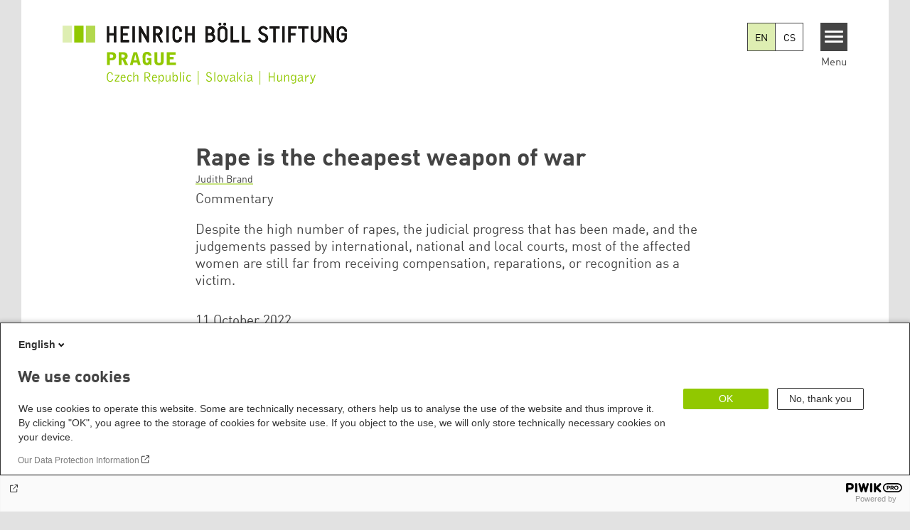

--- FILE ---
content_type: text/html; charset=UTF-8
request_url: https://cz.boell.org/en/2022/10/11/rape-cheapest-weapon-war
body_size: 14978
content:
<!DOCTYPE html>
<html lang="en" dir="ltr" prefix="og: https://ogp.me/ns#" id="top-of-page">
  <head>
    <meta charset="utf-8" />
<meta name="description" content="Despite the high number of rapes, the judicial progress that has been made, and the judgements passed by international, national and local courts, most of the affected women are still far from receiving compensation, reparations, or recognition as a victim." />
<meta name="keywords" content="Foreign Policy and Security,Feminist Foreign Policy,Gender and Feminism,Ukraine" />
<link rel="canonical" href="https://www.boell.de/en/vergewaltigung-ist-die-billigste-waffe" />
<link rel="shortlink" href="https://cz.boell.org/en/node/2741" />
<meta property="og:site_name" content="Heinrich Böll Stiftung | Prague Office - Czech Republic, Slovakia, Hungary" />
<meta property="og:url" content="https://cz.boell.org/en/2022/10/11/rape-cheapest-weapon-war" />
<meta property="og:title" content="Rape is the cheapest weapon of war | Heinrich Böll Stiftung | Prague Office - Czech Republic, Slovakia, Hungary" />
<meta property="og:description" content="Despite the high number of rapes, the judicial progress that has been made, and the judgements passed by international, national and local courts, most of the affected women are still far from receiving compensation, reparations, or recognition as a victim." />
<meta property="og:image" content="https://cz.boell.org/sites/default/files/styles/social_media/public/importedFiles/2023/10/16/pexels-polina-tankilevitch-5257333.jpg.jpeg?itok=yD9kBPOI" />
<meta name="twitter:card" content="summary_large_image" />
<meta name="twitter:description" content="Despite the high number of rapes, the judicial progress that has been made, and the judgements passed by international, national and local courts, most of the affected women are still far from receiving compensation, reparations, or recognition as a victim." />
<meta name="twitter:site" content="@boell_stiftung" />
<meta name="twitter:title" content="Rape is the cheapest weapon of war | Heinrich Böll Stiftung | Prague Office - Czech Republic, Slovakia, Hungary" />
<meta name="twitter:image" content="https://cz.boell.org/sites/default/files/styles/social_media/public/importedFiles/2023/10/16/pexels-polina-tankilevitch-5257333.jpg.jpeg?itok=yD9kBPOI" />
<meta name="twitter:image:alt" content="" />
<meta name="Generator" content="Drupal 10 (https://www.drupal.org)" />
<meta name="MobileOptimized" content="width" />
<meta name="HandheldFriendly" content="true" />
<meta name="viewport" content="width=device-width, initial-scale=1.0" />
<link rel="icon" href="/themes/theodor/favicon.ico" type="image/vnd.microsoft.icon" />
<link rel="alternate" hreflang="en" href="https://cz.boell.org/en/2022/10/11/rape-cheapest-weapon-war" />
<link rel="alternate" hreflang="cs" href="https://cz.boell.org/cs/2022/10/11/rape-cheapest-weapon-war" />
<link rel="amphtml" href="https://cz.boell.org/en/2022/10/11/rape-cheapest-weapon-war?amp" />

    <title>Rape is the cheapest weapon of war | Heinrich Böll Stiftung | Prague Office - Czech Republic, Slovakia, Hungary</title>
    <link rel="stylesheet" media="all" href="/core/assets/vendor/jquery.ui/themes/base/core.css?t9c160" />
<link rel="stylesheet" media="all" href="/core/assets/vendor/jquery.ui/themes/base/controlgroup.css?t9c160" />
<link rel="stylesheet" media="all" href="/core/assets/vendor/jquery.ui/themes/base/checkboxradio.css?t9c160" />
<link rel="stylesheet" media="all" href="/core/assets/vendor/jquery.ui/themes/base/resizable.css?t9c160" />
<link rel="stylesheet" media="all" href="/core/assets/vendor/jquery.ui/themes/base/button.css?t9c160" />
<link rel="stylesheet" media="all" href="/core/assets/vendor/jquery.ui/themes/base/dialog.css?t9c160" />
<link rel="stylesheet" media="all" href="/themes/contrib/stable/css/core/components/progress.module.css?t9c160" />
<link rel="stylesheet" media="all" href="/themes/contrib/stable/css/core/components/ajax-progress.module.css?t9c160" />
<link rel="stylesheet" media="all" href="/themes/contrib/stable/css/system/components/align.module.css?t9c160" />
<link rel="stylesheet" media="all" href="/themes/contrib/stable/css/system/components/fieldgroup.module.css?t9c160" />
<link rel="stylesheet" media="all" href="/themes/contrib/stable/css/system/components/container-inline.module.css?t9c160" />
<link rel="stylesheet" media="all" href="/themes/contrib/stable/css/system/components/clearfix.module.css?t9c160" />
<link rel="stylesheet" media="all" href="/themes/contrib/stable/css/system/components/details.module.css?t9c160" />
<link rel="stylesheet" media="all" href="/themes/contrib/stable/css/system/components/hidden.module.css?t9c160" />
<link rel="stylesheet" media="all" href="/themes/contrib/stable/css/system/components/item-list.module.css?t9c160" />
<link rel="stylesheet" media="all" href="/themes/contrib/stable/css/system/components/js.module.css?t9c160" />
<link rel="stylesheet" media="all" href="/themes/contrib/stable/css/system/components/nowrap.module.css?t9c160" />
<link rel="stylesheet" media="all" href="/themes/contrib/stable/css/system/components/position-container.module.css?t9c160" />
<link rel="stylesheet" media="all" href="/themes/contrib/stable/css/system/components/reset-appearance.module.css?t9c160" />
<link rel="stylesheet" media="all" href="/themes/contrib/stable/css/system/components/resize.module.css?t9c160" />
<link rel="stylesheet" media="all" href="/themes/contrib/stable/css/system/components/system-status-counter.css?t9c160" />
<link rel="stylesheet" media="all" href="/themes/contrib/stable/css/system/components/system-status-report-counters.css?t9c160" />
<link rel="stylesheet" media="all" href="/themes/contrib/stable/css/system/components/system-status-report-general-info.css?t9c160" />
<link rel="stylesheet" media="all" href="/themes/contrib/stable/css/system/components/tablesort.module.css?t9c160" />
<link rel="stylesheet" media="all" href="/modules/contrib/blazy/css/blazy.css?t9c160" />
<link rel="stylesheet" media="all" href="/core/modules/ckeditor5/css/ckeditor5.dialog.fix.css?t9c160" />
<link rel="stylesheet" media="all" href="/modules/custom/boell_copyright_footer/boell_copyright_footer.css?t9c160" />
<link rel="stylesheet" media="all" href="/core/assets/vendor/jquery.ui/themes/base/theme.css?t9c160" />
<link rel="stylesheet" media="all" href="/modules/contrib/improved_multi_select/css/improved_multi_select.css?t9c160" />
<link rel="stylesheet" media="all" href="/themes/contrib/stable/css/core/assets/vendor/normalize-css/normalize.css?t9c160" />
<link rel="stylesheet" media="all" href="/themes/contrib/stable/css/core/normalize-fixes.css?t9c160" />
<link rel="stylesheet" media="all" href="/themes/contrib/classy/css/components/messages.css?t9c160" />
<link rel="stylesheet" media="all" href="/themes/contrib/classy/css/components/node.css?t9c160" />
<link rel="stylesheet" media="all" href="/themes/contrib/classy/css/components/progress.css?t9c160" />
<link rel="stylesheet" media="all" href="/themes/contrib/classy/css/components/dialog.css?t9c160" />
<link rel="stylesheet" media="all" href="/core/../modules/custom/boell_components/components/accessibility_switcher/accessibility_switcher.css?t9c160" />
<link rel="stylesheet" media="all" href="/core/../modules/custom/boell_components/components/article_cockpit/article_cockpit.css?t9c160" />
<link rel="stylesheet" media="all" href="/core/../modules/custom/boell_components/components/article_lead/article_lead.css?t9c160" />
<link rel="stylesheet" media="all" href="/core/../modules/custom/boell_components/components/language_switcher/language_switcher.css?t9c160" />
<link rel="stylesheet" media="all" href="/core/../themes/theodor/components/scrollytelling_table_of_contents/scrollytelling_table_of_contents.css?t9c160" />
<link rel="stylesheet" media="print" href="/themes/theodor/styles/print.css?t9c160" />
<link rel="stylesheet" media="all" href="/themes/theodor/js/splide/dist/css/splide.min.css?t9c160" />
<link rel="stylesheet" media="all" href="/themes/theodor/css/boell-green.css?t9c160" />

    
  </head>
  <body class="path-node-2741 route-entity-node-canonical theme-theodor boell-slide-in-menu boell-slide-in-menu--is-used boell-theme-color--boell-green has-local-tabs path-node page-node-type-article" data-lang-code="en" data-entity-type="node" data-entity-id="2741" data-node-id="2741" id="theme--boell-green">
        <a href="#main-content" class="visually-hidden focusable skip-link">
      Skip to main content
    </a>
    
      <div class="dialog-off-canvas-main-canvas" data-off-canvas-main-canvas>
    <div class="layout-tabs">
  
</div>



<div class="layout-container">

    <div class="region region-pre-header">
    <div data-drupal-messages-fallback class="hidden"></div>

  </div>

  <header class="site-header" role="banner">
      <div class="region region-branding">
    <div id="block-logoen" class="block block-block-content block-block-contentedb838b7-c3d9-4b52-bbbe-36b2ad6fe197">
  
    
      
            <div class="field field--name-field-logo-image-first field--type-file field--label-hidden field__item"><a href="https://cz.boell.org/en" title="Home" rel="home">
  <img src="https://cz.boell.org/sites/default/files/2022-01/Prag_CESloMa_EN_Stadt_0.svg" alt="Heinrich-Böll-Stiftung Logo" />
</a>
</div>
      
            <div class="field field--name-field-logo-image-second field--type-file field--label-hidden field__item"><a href="https://cz.boell.org/en" title="Home" rel="home">
  <img src="https://cz.boell.org/sites/default/files/2022-01/Prag_CESloMa_EN_Laender.svg" alt="Heinrich-Böll-Stiftung Logo" />
</a>
</div>
      
  </div>

  </div>

      <div class="region region-header">
    
<div  id="block-theodor-accessibilityswitcher" data-component-id="boell_components:accessibility_switcher">
  <div class="boell-accessibility-switcher"></div>

</div>


<div  id="block-theodor-boell-components-language-switcher" data-component-id="boell_components:language_switcher">
  <div class="boell-language-switcher"><ul class="boell-language-switcher__links"><li class="en"><span class="language-link boell-language-switcher--active-language boell-language-switcher__link">EN</span></li><li class="cs"><a href="/cs/2022/10/11/rape-cheapest-weapon-war" class="language-link boell-language-switcher__link" hreflang="cs">CS</a></li></ul></div>

</div>
<div id="block-slideinmenuhamburger" class="block block-boell-slide-in-menu block-slide-in-menu-block-hamburger">
  
    
      <nav class="slide-in-menu__controls" aria-label="Show Slide In Menu">
    <button class="block-boell-slide-in-menu__button slide-in-menu__button hamburger hamburger--elastic" type="button"
            aria-label="Menu" aria-expanded="false" aria-controls="block-boell-slideinmenu" aria-haspopup="true">
            <span class="hamburger-box">
              <span class="hamburger-inner"></span>
            </span>
    </button>
  <span class="menu">Menu</span>
</nav>

  </div>

  </div>


    <div class="megamenu-is-hidden region region-slide-in-menu" role="navigation">
  <div id="boell-slideinmenu-slider" class="block menu--slide-in-menu boell-slideinmenu hide" role="navigation">

        <div id="boell-slideinmenu-header" class="block menu--slide-in-menu--header boell-slideinmenu--header">
            <nav class="slide-in-menu__controls" aria-label="Hide Slide In Menu">

        <button id="boell-slide-in-menu__button"
                class="block-boell-slide-in-menu__button slide-in-menu__button hamburger hamburger--elastic"
                type="button"
                aria-label="Menu" aria-expanded="false" aria-controls="boell-slideinmenu-slider">
        <span class="hamburger-box">
          <span class="hamburger-inner"></span>
        </span>
        </button>
      </nav>

            
                              <div class="new-search-form block block-boell-search block-new-search site-header-search block-views" data-drupal-selector="new-search-form">
      <form class="new-search-form" data-drupal-selector="new-search-form" method="get" id="new-search-form" accept-charset="UTF-8" data-drupal-form-fields="edit-new-search,edit-show" action="/en/facetedsearch" >
      <div class="js-form-item form-item js-form-type-textfield form-type-textfield js-form-item-new-search form-item-new-search">
        <label for="edit-new-search">Enter keyword</label><input data-drupal-selector="edit-new-search" aria-describedby="edit-new-search--description" aria-label="Enter keyword" type="text" id="edit-new-search" name="search_api_fulltext" value="" size="60" maxlength="128" placeholder="Enter keyword" class="form-text">

      </div>
      <div class="site-header-search__open" aria-label="search icon">
        <span class="site-header-search__open-icon"></span>
      </div>
    </form>
  </div>

                          <div class="boell-slide-in-menu--header-blockwrap">
        
      </div>

    </div>
    
    <div class="region region-slide-in-menu-body">
  <div id="boell-slideinmenu-body" class="block menu--slide-in-menu--body boell-slideinmenu--body">
          <nav aria-labelledby="block-mainnavigation-2-menu" id="block-mainnavigation-2" class="block block-menu navigation menu--main">
            
  <div class="visually-hidden" id="block-mainnavigation-2-menu">Main navigation</div>
  

        
            <ul  class="megamenu__menu megamenu__menu--toplevel">
                              
        <li class="menu-item"
                            >

          
                                                      
          <a href="/en/topics" class="color--boell-green menu-link" data-drupal-link-system-path="node/2111">Topics</a>
                  </li>
                              
        <li class="menu-item"
                            >

          
                                                      
          <a href="/en/publications" class="color--boell-green menu-link" data-drupal-link-system-path="node/29">Publications</a>
                  </li>
                              
        <li class="menu-item"
                            >

          
                                                      
          <a href="/en/about-us" class="color--boell-green menu-link" data-drupal-link-system-path="node/61">About us</a>
                  </li>
          </ul>
  


  </nav>

      </div>
</div><!-- /.region.region-slide-in-menu-body -->

    <div class="region region-slide-in-menu-footer">
  <div id="boell-slideinmenu-footer" class="block menu--slide-in-menu--footer boell-slideinmenu--footer">
          <div id="block-theodor-lsgslinks" class="block block-boell-accessibility block-boell-accessibility-ls-gs-links">
  
      <h2>LS/GS Links</h2>
    
      <p class="ls-element"><a href="https://cz.boell.org/en/easy-read/about-foundation-easy-read" class="ls_link">Easy Read overview</a></p>
<p class="gs-element"><a href="https://cz.boell.org/en/sign-language/information-foundation-sign-language" class="gs_link">International Sign overview</a></p>

  </div>
<nav aria-labelledby="block-servicelinksmenu-2-menu" id="block-servicelinksmenu-2" class="block block-menu navigation menu--service-links-menu">
            
  <div class="visually-hidden" id="block-servicelinksmenu-2-menu">Service Links Menu</div>
  

        

              <ul class="menu">
                          <li class="menu-item"
                      >
        <a href="https://calendar.boell.de/en/calendar/advancedsearch?f%5B0%5D=webseiten_zuordnung_des_termins%3A3663">Events</a>
              </li>
                      <li class="menu-item"
                      >
        <a href="/en/contact">Contact</a>
              </li>
                      <li class="menu-item"
                      >
        <a href="https://cz.boell.org/en/newsletter-0">Newsletter</a>
              </li>
        </ul>
  

  </nav>
<nav aria-labelledby="block-sociallinks-menu" id="block-sociallinks" class="block block-menu navigation menu--social-links">
            
  <h2 class="visually-hidden" id="block-sociallinks-menu">Social Links</h2>
  

        

      <ul class="menu social-links">
                      <li class="menu-item leaf"
                      >

        <a href="https://www.facebook.com/hbsPrague"
                   >
          <div class="background"></div>
          <div class="mask facebook"></div>
          Facebook
        </a>
              </li>
                      <li class="menu-item leaf"
                      >

        <a href="https://www.instagram.com/boell_prague/"
                   >
          <div class="background"></div>
          <div class="mask instagram"></div>
          Instagram
        </a>
              </li>
                      <li class="menu-item leaf"
                      >

        <a href="https://twitter.com/boell_prague"
                   >
          <div class="background"></div>
          <div class="mask twitter"></div>
          Twitter
        </a>
              </li>
                      <li class="menu-item leaf"
                      >

        <a href="https://www.youtube.com/hbfprague"
                   >
          <div class="background"></div>
          <div class="mask youtube"></div>
          YouTube
        </a>
              </li>
      </ul>
    

  </nav>

      </div>
</div><!-- /.region.region-slide-in-menu-footer -->

  </div>
  <div id="after-slide-in-menu" class="after-slide-in-menu"></div>
</div><!-- /.region.region-slide-in-menu -->

  </header>
  

    <div class="afar_mark"></div>

  <main role="main">
    <a id="main-content" tabindex="-1"></a>
    <div class="megamenu-is-hidden region region-slide-in-menu site-content js-etracker">
        <div class="region region-content">
    <div id="block-theodor-page-title" class="block block-core block-page-title-block">
  
    
      
  <h1 class="page-title"><span class="field field--name-title field--type-string field--label-hidden">Rape is the cheapest weapon of war</span>
</h1>


  </div>
<div id="block-theodor-content" class="block block-system block-system-main-block">
  
    
      



<div id="profile-popup-container" role="dialog" aria-label="Popup author information" aria-hidden="true"></div>
<div id="profile-popup-backdrop" aria-hidden="true"></div>


<div class="article__flex-container">

  
  <article data-history-node-id="2741" class="node node--type-article node--promoted node--view-mode-full"  data-history-node-id="2741" class="node node--type-article node--promoted node--view-mode-full">

    <header  data-history-node-id="2741" class="node node--type-article node--promoted node--view-mode-full" data-component-id="boell_components:article_cockpit">
  
    
  
<div class="content-authors field--name-field-authors">
          
          <a href="/en/person/judith-brand" data-nid="2747" class="to-be-overlayed" role="button" aria-haspopup="dialog" aria-expanded="false" hreflang="en">Judith Brand</a>
    </div>


      <div  data-history-node-id="2741" class="node node--type-article node--promoted node--view-mode-full" data-component-id="boell_components:article_lead">
  <div class="article__lead">
    <span class="content-genre">Commentary</span>
    <p><span lang="EN-US"><span><span>Despite the high number of rapes, the judicial progress that has been made, and the judgements passed by international, national and local courts, most of the affected women are still far from receiving compensation, reparations, or recognition as a victim</span></span></span><span><span><span>.</span></span></span></p>

  </div>
</div>
  
</header>

          <footer class="article__meta before-teaser-image">
        <div class="meta">
          <div class="submeta">
                          <div class="article__date">
                11 October 2022
              </div>
                        
                                  </div>
        </div>
                  
        
      </footer>
    

                            <article data-view-mode="image_and_licence_article_main_image" data-show-licence-link="1" data-has-licence="1" data-licence-id="6029" data-licence-creator="Polina Tankilevitch, pexels.com" data-licence-licence="public-domain" data-licence-realname="Public Domain" data-licence-url="https://www.pexels.com/de-de/foto/figuren-militar-spielzeug-krieg-5257333/" data-licence-image="https://cz.boell.org/sites/default/files/styles/3d2_small/public/importedFiles/2023/10/16/pexels-polina-tankilevitch-5257333.jpg.webp?itok=jOn4VZ0A" class="media media--type-image media--view-mode-image-and-licence-article-main-image">
  
      
            <div class="field field--name-field-media-image field--type-image field--label-hidden field__item">    <picture>
                  <source srcset="/sites/default/files/styles/var_medium/public/importedFiles/2023/10/16/pexels-polina-tankilevitch-5257333.jpg.webp?itok=nJ5MCA4W 640w, /sites/default/files/styles/var_desktop/public/importedFiles/2023/10/16/pexels-polina-tankilevitch-5257333.jpg.webp?itok=CNGsS7mH 980w, /sites/default/files/styles/var_larger/public/importedFiles/2023/10/16/pexels-polina-tankilevitch-5257333.jpg.webp?itok=KSADKcAO 1600w" media="all and (min-width: 760px)" type="image/webp" sizes="100vw" width="640" height="427"/>
              <source srcset="/sites/default/files/styles/var_tiny/public/importedFiles/2023/10/16/pexels-polina-tankilevitch-5257333.jpg.webp?itok=GRGlcUiw 160w, /sites/default/files/styles/var_small/public/importedFiles/2023/10/16/pexels-polina-tankilevitch-5257333.jpg.webp?itok=T0K1GYap 320w, /sites/default/files/styles/var_medium/public/importedFiles/2023/10/16/pexels-polina-tankilevitch-5257333.jpg.webp?itok=nJ5MCA4W 640w, /sites/default/files/styles/var_desktop/public/importedFiles/2023/10/16/pexels-polina-tankilevitch-5257333.jpg.webp?itok=CNGsS7mH 980w" type="image/webp" sizes="100vw" width="160" height="107"/>
                  <img loading="eager" width="980" height="653" src="/sites/default/files/styles/var_desktop/public/importedFiles/2023/10/16/pexels-polina-tankilevitch-5257333.jpg.jpg?itok=CNGsS7mH" />

  </picture>

</div>
      
  </article>

                
          
          <div class="share-buttons">
              </div>
    
    
    <div class="node__content--article">
      
            <div class="text-formatted field field--name-body field--type-text-with-summary field--label-hidden field__item"><p><span><span><span>Ajna Jusić has brought about an important change in the law in Bosnia and Herzegovina. She is the founder and president of the association Zaboravljena djeca rata (“Forgotten Children of War”). Ajna herself was such a child, born of wartime rape – though she did not discover that about herself until she was in high school. For years now, she has been speaking openly about the issue, holding lectures and workshops, talking to other young people. Her organisation fights to get laws and rules changed – for instance the obligation to give the name of one’s father on so many different occasions, be it opening a bank account, getting added to the class register, applying for a grant, or obtaining an ID card. In cooperation with the Sarajevo office of TRIAL International, Forgotten Children of War successfully campaigned for the adoption of a new law in Brčko District that officially recognises children born of wartime rape as civilian victims of war, regardless of whether or not their mothers already have that status.</span></span></span></p>
<p><span><span><span>There are no official figures on how many women (and men) were raped during the Bosnian war from 1992 to 1995. Estimates range from 20,000 to 50,000, although most publications put the figures at around 20,000. The International Criminal Tribunal for the former Yugoslavia (ICTY) recognised rape as a crime against humanity, a war crime, and a form of genocide and torture. No proof of force or threat of violence is required in each individual case, and no causal effect must be established between the war or conflict and the act of sexual violence. This United Nations tribunal therefore contributed greatly to tightening up judicial theory and practice in the area of wartime sexual violence and improving the situation for victims. Since 2002 the International Criminal Court (ICC) has been empowered to prosecute conflict-related sexual violence because its statutes define rape as a war crime and a crime against humanity. </span></span></span></p>
<p><span><span><span>Ajna is convinced that sexual violence is also being employed as a means of war in the current conflict in Ukraine. It is the “cheapest weapon of war”, she says in this <a href="https://www.youtube.com/watch?v=cjW6S1sBAQ8">interview</a><span><u><span lang="EN-GB"><span>,</span></span></u></span> and the easiest to obtain.</span></span></span></p>
<p><span><span><span>Despite the high number of rapes, the judicial progress that has been made, and the judgements passed by international, national and local courts, most of the affected women are still far from receiving compensation, reparations, or recognition as a victim. To date, fewer than 1,000 women in Bosnia and Herzegovina have been granted that status – a little over 800 in the Federation of Bosnia and Herzegovina and almost 100 in Republika Srpska. There are two main reasons why they number so few: on the one hand the bureaucratic hurdles are high; on the other many of the women fear stigmatisation if their neighbours, families or partner were to find out that they had been raped. </span></span></span></p>
<p><span><span><span>It was a long battle even to get rape victims recognised as civilian victims of war in theory. Progress was made thanks to the efforts of regional and international organisations, and to filmmaker Jasmila Žbanić, whose film <em>Grbavica</em>, based on Ajna’s story, won the Golden Bear at the Berlin International Film Festival in 2006. The broad international attention that the film drew ultimately led to the Federation recognising survivors of rape as civilian victims of war. They were thus able to apply for monthly benefits. A similar situation prevails in Republika Srpska, although the criteria there are different. But while affected women in Republika Srpska can apply for a recuperative stay at a health spa, the women in Brčko District (a self-governing district under the joint control of Bosnia’s two administrative entities) are not even entitled to psychological care. There are no relevant laws at state level, as is so often the case in Bosnia and Herzegovina: there is no health ministry that could have ordered vaccines during the worse moments of the Covid-19 pandemic; no agriculture ministry to safeguard the supply of food in the face of climate, energy and security crises; no environment ministry; no ministry for youth, family and senior citizens. Instead there are those two entities – the Federation of Bosnia and Herzegovina, and Republika Srpska – and their “condominium” Brčko District. The Federation consists of ten autonomous cantons, each with their own rules and laws – which means they each have their own criminal procedures, too. In March 2021, Republika Srpska made it illegal to question victims of sexual violence about their sexual behaviour. TRIAL lobbied long and hard to achieve that ruling and is continuing to do so elsewhere, because the ban does not as yet apply in the Federation and in Brčko District. There, women still face questioning about their lifestyle choices.</span></span></span></p>
<p><span><span><span>The weakness of the state, with everything divided into two, three or even more administrative units, and the fragmentation of state institutions and society are a direct result of the war and the post-war settlement. The country’s constitution is nothing more than an appendix to the Dayton Agreement, which was very successful as a peace agreement but does not represent suitable foundations for a system that considers the needs of all its citizens. There is a big risk of ethnic and territorial divisions, of reforms being blocked, and of the abuse of “national interests” – something that ethnocratic parties and politicians have exploited to expand their power. In recent months and years, they have been asserting with increasing volume and frequency that Bosnia and Herzegovina is a state with “three constituent peoples” rather than a single, united state of citizens with inherent political rights. Instead, those rights are awarded just to “peoples”. In this politically charged, antagonistic atmosphere of demarcation and exclusion, war crime survivors become objects, bargaining chips: “our” victims as opposed to “their” victims. Or a mentality prevails that there are only victims on “our” side and only perpetrators on “theirs”. Ajna Jusić and the members of the Forgotten Children of War, all of whom identify as one ethnicity or another, vigorously dismiss such nationalistic attitudes: “I regret that in the past 27 years there has been this dominant idea that only Bosnian women were being raped and only Serbian men were committing rape. That simply isn’t true,” says Ajna – whose mother was actually raped by a soldier of the Croatian Defence Council (HVO). Ultimately, it was never really a matter of ethnicity, but of power and patriarchal structures.</span></span></span></p>
<p><span><span><span>Ajna adds that the fragmentation and polarisation in Bosnia and Herzegovina is largely to blame for her organisation’s inability to have the same impact in Republika Srpska as in the Federation and Brčko. “I would like to apologise for that to all survivors,” says Ajna. “We will work hard to rectify that situation in the near future, so that our organisation has a strong presence there too.”</span></span></span></p>
<p><span><span><span>There is still much to be done. That is demonstrated by the findings of a joint <a href="https://static1.squarespace.com/static/5ff7d9f4dd4cdc650b24f9a4/t/621f16cf779a8a25a594c721/1646204640359/GSFReportBiH_ENG_Web.pdf">study</a> by TRIAL, Vive Žene and Global Survivors Fund on the opportunities for reparations for survivors of conflict-related sexual violence. Due, once again, to the fragmented structure of the state, Bosnia and Herzegovina is still far from providing adequate, prompt and effective reparation to survivors according to international standards. </span></span></span></p>
<p><span><span><span>It seems that Ajna Jusić, her organisation, TRIAL, and all the other civil society actors involved will have to fight a good while longer before state institutions in Bosnia and Herzegovina really start taking care of their citizens in need.</span></span></span></p>
</div>
      
    </div>
        <div class="article__footer">
      
      
  <div class="field field--name-field-tags field--type-entity-reference field--label-inline clearfix">
    <div class="field__label">Tags</div>
          <ul class="field__items">
              <li class="field__item"><a href="/en/tags/feminist-foreign-policy" hreflang="en">Feminist Foreign Policy</a></li>
          <li class="field__item"><a href="/en/tags/foreign-policy" hreflang="en">Foreign Policy and Security</a></li>
          <li class="field__item"><a href="/en/tags/gender" hreflang="en">Gender and Feminism</a></li>
          <li class="field__item"><a href="/en/tags/ukraine" hreflang="en">Ukraine</a></li>
              </ul>
      </div>


      <div class="article__footer--category_and_license_wrapper">

                  <div class="license">This post is licensed under:
            
            <div class="field field--name-field-license field--type-licence field--label-hidden field__item"><a class="licence-link" rel="license" target="_blank" href="http://creativecommons.org/licenses/by-nc-nd/4.0/deed.de">CC-BY-NC-ND 4.0</a></div>
      
                      </div>
              </div>

      <div class="share-buttons">
              </div>

                  <section class="relateds grid-container-c-1d3-1d3-1d3 clearfix">
      <h3  class="field__label">Related Contents</h3>
    <ul class="relateds__list slotter grid-slots-wrapper">
                  <li class="relateds__list-item grid-slot grid-slot-1d3 grid-slot-has-one-box grid-slot-first">
          <div class="grid-box-first grid-box-last">
            <div class="grid-box-inner">
              



<article data-history-node-id="2737" lang="de" class="teaser--minimal teaser node node--type-article node--promoted node--view-mode-teaser-minimal">
    <a href="/de/2022/11/23/mehr-als-eine-kriegswaffe-sexualisierte-gewalt-kriegen-und-bewaffneten-konflikten"  rel="bookmark">
      <div class="teaser__content-wrap">

                        <div class="teaser__image-wrap">
            <div class="teaser__image">
              
            <div class="field field--name-field-teaser-image field--type-entity-reference field--label-hidden field__item"><article data-view-mode="image_and_licence_3d2" data-show-licence-link="0" data-has-licence="1" data-licence-id="6263" data-licence-creator="PapaSmurfMods/pixabay.com" data-licence-licence="public-domain" data-licence-realname="Public Domain" data-licence-url="" data-licence-image="https://cz.boell.org/sites/default/files/styles/3d2_small/public/importedFiles/2024/05/21/geschlechtsspezifische-gewalt.jpg.webp?itok=wlN7_Flq" class="media media--type-image media--view-mode-image-and-licence-3d2">
  
      
            <div class="field field--name-field-media-image field--type-image field--label-hidden field__item">    <picture>
                  <source srcset="/sites/default/files/styles/3d2_medium/public/importedFiles/2024/05/21/geschlechtsspezifische-gewalt.jpg.webp?itok=vx7AY2hq 630w, /sites/default/files/styles/3d2_large/public/importedFiles/2024/05/21/geschlechtsspezifische-gewalt.jpg.webp?itok=97I28VyS 980w" media="all and (min-width: 760px)" type="image/webp" sizes="100vw" width="630" height="420"/>
              <source srcset="/sites/default/files/styles/3d2_small/public/importedFiles/2024/05/21/geschlechtsspezifische-gewalt.jpg.webp?itok=wlN7_Flq 221w, /sites/default/files/styles/3d2_medium/public/importedFiles/2024/05/21/geschlechtsspezifische-gewalt.jpg.webp?itok=vx7AY2hq 630w" type="image/webp" sizes="100vw" width="221" height="147"/>
                  <img loading="lazy" width="221" height="147" src="/sites/default/files/styles/3d2_small/public/importedFiles/2024/05/21/geschlechtsspezifische-gewalt.jpg.jpg?itok=wlN7_Flq" />

  </picture>

</div>
      
  </article>
</div>
      
            </div>
          </div>
              
            <div class="teaser__flexwrap">
      
                  
                      <h3 class="teaser__title">
               <span class="field field--name-title field--type-string field--label-hidden">Mehr als eine Kriegswaffe: sexualisierte Gewalt in Kriegen und bewaffneten Konflikten</span>

            </h3>
                    
        
                
        

                
            </div><!-- /.teaser__flexwrap -->
      
    </div>
    </a>
  </article>

            </div>
          </div>
        </li>
                        <li class="relateds__list-item grid-slot grid-slot-1d3 grid-slot-has-one-box ">
          <div class="grid-box-first grid-box-last">
            <div class="grid-box-inner">
              



<article data-history-node-id="2633" class="teaser--minimal teaser--product teaser node node--type-product node--promoted node--view-mode-teaser-minimal">
      <div class="teaser__content-wrap">

        <a class="teaser__image-wrap-link" href="/en/2021/11/23/practicing-feminist-foreign-policy-everyday-toolkit">
                      <div class="teaser__image-wrap">
            <div class="teaser__image">
              
            <div class="field field--name-field-teaser-image field--type-entity-reference field--label-hidden field__item"><article data-view-mode="image_and_licence_var_height" data-show-licence-link="0" data-has-licence="1" data-licence-id="5507" data-licence-creator="Internationale Frauenliga für Frieden und Freiheit Deutschland" data-licence-licence="shareable" data-licence-realname="All rights reserved" data-licence-url="" data-licence-image="https://cz.boell.org/sites/default/files/styles/3d2_small/public/importedFiles/2022/07/09/Unbenannt_3.PNG.webp?itok=nU5mRstH" class="media media--type-image media--view-mode-image-and-licence-var-height">
  
      
            <div class="field field--name-field-media-image field--type-image field--label-hidden field__item">    <img loading="lazy" srcset="/sites/default/files/styles/var_tiny/public/importedFiles/2022/07/09/Unbenannt_3.PNG.webp?itok=niamZ6zu 160w, /sites/default/files/styles/var_small/public/importedFiles/2022/07/09/Unbenannt_3.PNG.webp?itok=0zqZuprm 320w, /sites/default/files/importedFiles/2022/07/09/Unbenannt_3.PNG 518w" sizes="100vw" width="160" height="225" src="/sites/default/files/styles/var_tiny/public/importedFiles/2022/07/09/Unbenannt_3.PNG.jpg?itok=niamZ6zu" />


</div>
      
  </article>
</div>
      
            </div>
          </div>
              
  </a>

            <div class="teaser__flexwrap">
      
          <a href="/en/2021/11/23/practicing-feminist-foreign-policy-everyday-toolkit">
              
                      <h3 class="teaser__title">
               <span class="field field--name-title field--type-string field--label-hidden">Practicing Feminist Foreign Policy in the Everyday: A Toolkit</span>

            </h3>
                    
        
  </a>

                
        
          
            </div><!-- /.teaser__flexwrap -->
      
    </div>
  </article>

            </div>
          </div>
        </li>
                        <li class="relateds__list-item grid-slot grid-slot-1d3 grid-slot-has-one-box ">
          <div class="grid-box-first grid-box-last">
            <div class="grid-box-inner">
              



<article data-history-node-id="2485" class="teaser--minimal teaser node node--type-article node--promoted node--view-mode-teaser-minimal">
    <a href="/en/2022/01/05/power-and-responsibility-putting-human-rights-centre-eu-foreign-policy" target="_blank" rel="bookmark">
      <div class="teaser__content-wrap">

                        <div class="teaser__image-wrap">
            <div class="teaser__image">
              
            <div class="field field--name-field-teaser-image field--type-entity-reference field--label-hidden field__item"><article data-view-mode="image_and_licence_3d2" data-show-licence-link="0" data-has-licence="1" data-licence-id="4415" data-licence-creator="European Union 2019 - EP | Daina Le Lardic" data-licence-licence="shareable" data-licence-realname="All rights reserved" data-licence-url="https://hannahneumann.eu/en/presse/" data-licence-image="https://cz.boell.org/sites/default/files/styles/3d2_small/public/2022-01/Hannah_EP_Daina_Le_Lardic-1536x1024.jpg.webp?itok=qULL-zDD" class="media media--type-image media--view-mode-image-and-licence-3d2">
  
      
            <div class="field field--name-field-media-image field--type-image field--label-hidden field__item">    <picture>
                  <source srcset="/sites/default/files/styles/3d2_medium/public/2022-01/Hannah_EP_Daina_Le_Lardic-1536x1024.jpg.webp?itok=GTCPkn-H 630w, /sites/default/files/styles/3d2_large/public/2022-01/Hannah_EP_Daina_Le_Lardic-1536x1024.jpg.webp?itok=vWMf9GkO 980w" media="all and (min-width: 760px)" type="image/webp" sizes="100vw" width="630" height="420"/>
              <source srcset="/sites/default/files/styles/3d2_small/public/2022-01/Hannah_EP_Daina_Le_Lardic-1536x1024.jpg.webp?itok=qULL-zDD 221w, /sites/default/files/styles/3d2_medium/public/2022-01/Hannah_EP_Daina_Le_Lardic-1536x1024.jpg.webp?itok=GTCPkn-H 630w" type="image/webp" sizes="100vw" width="221" height="147"/>
                  <img loading="lazy" width="221" height="147" src="/sites/default/files/styles/3d2_small/public/2022-01/Hannah_EP_Daina_Le_Lardic-1536x1024.jpg.jpg?itok=qULL-zDD" alt="fotografie Hannah Neumannové v Evropském parlamentu" />

  </picture>

</div>
      
  </article>
</div>
      
            </div>
          </div>
              
            <div class="teaser__flexwrap">
      
                  
                      <h3 class="teaser__title">
               <span class="field field--name-title field--type-string field--label-hidden">Power and Responsibility: Putting Human Rights at the Centre of EU Foreign Policy</span>

            </h3>
                    
        
                
        

                
            </div><!-- /.teaser__flexwrap -->
      
    </div>
    </a>
  </article>

            </div>
          </div>
        </li>
            </ul>
</section>

      
      
    </div>
  </article>
</div>

  <footer class="article__meta-print">
    <div class="article__date">
      11 October 2022
    </div>
    
<div class="content-authors field--name-field-authors">
          
          <a href="/en/person/judith-brand" data-nid="2747" class="to-be-overlayed" role="button" aria-haspopup="dialog" aria-expanded="false" hreflang="en">Judith Brand</a>
    </div>

    
  </footer>

  </div>

  </div>

    </div>
    
        <div class="print-copyright-container">
      <p class="print-copyright-text">
        <b>© Heinrich-Böll-Stiftung e.V.</b><br>
        Schumannstraße 8<br>
        10117 Berlin<br>
        T +49 (30) 285 34-0<br>
        F +49 (30) 285 34-109<br>
        <i>www.boell.de</i><br>
        <i>info@boell.de</i>

      </p>
    </div>
  </main>

  <div class="afar_mark"></div>

  <footer class="site-footer" role="contentinfo">

      <div class="site-footer--tabs">
  <div class="site-footer-top-wrapper">
    <div class="inner">
      
    </div>
  </div>
  <div class="site-footer-middle-wrapper">
    <div class="inner">
        <div class="region region-footer-content">
    <div id="block-theodor-contactdirections" class="block-footify-block block block-block-content block-block-contentda9a0ef0-dad2-4c38-bc81-23a55f538227">
  
      <h2>Contact/Directions</h2>
    
      
            <div class="text-formatted field field--name-body field--type-text-with-summary field--label-hidden field__item"><p><strong>Heinrich-Böll-Stiftung e.V.</strong></p><p>Kancelář v Praze<br>Česká republika, Slovensko, Maďarsko<br>Jugoslávská 567/16<br>120 00 Praha 2<br>Česká republika</p><p>Tel: +420 251 814 173<br>E-mail:&nbsp; <a href="mailto:info@cz.boell.org">info@cz.boell.org</a><br>IČO: 86594141</p><p><a href="https://www.openstreetmap.org/node/4597099723" target="_blank">Map</a><br><a href="https://cz.boell.org/cs/newsletter-0">Subscribe to our newsletter</a></p></div>
      
  </div>
<nav aria-labelledby="block-theodor-sociallinks-2-menu" id="block-theodor-sociallinks-2" class="block block-menu navigation menu--social-links">
      
  <h2 id="block-theodor-sociallinks-2-menu">Social Links</h2>
  

        

      <ul class="menu social-links">
                      <li class="menu-item leaf"
                      >

        <a href="https://www.facebook.com/hbsPrague"
                   >
          <div class="background"></div>
          <div class="mask facebook"></div>
          Facebook
        </a>
              </li>
                      <li class="menu-item leaf"
                      >

        <a href="https://www.instagram.com/boell_prague/"
                   >
          <div class="background"></div>
          <div class="mask instagram"></div>
          Instagram
        </a>
              </li>
                      <li class="menu-item leaf"
                      >

        <a href="https://twitter.com/boell_prague"
                   >
          <div class="background"></div>
          <div class="mask twitter"></div>
          Twitter
        </a>
              </li>
                      <li class="menu-item leaf"
                      >

        <a href="https://www.youtube.com/hbfprague"
                   >
          <div class="background"></div>
          <div class="mask youtube"></div>
          YouTube
        </a>
              </li>
      </ul>
    

  </nav>
<div id="block-theodor-footify" class="block block-boell-footify block-footify-block">
  
      <h2>Federal Foundations
</h2>
    
      <ul class="menu federal-foundation">
  <li class="submenu-head submenu-1">Heinrich-Böll-Stiftung
    <ul class="submenu">
      <li class="first leaf"><a href="https://www.boell.de" title="">Head Quarter</a></li>
    </ul>
  </li>
  <li class="submenu-head submenu-2">State-Level Foundations
    <ul class="submenu">
      <li class="first leaf"><a href="https://www.boell-bw.de/" title="">Baden-Wuerttemberg</a></li>
      <li class="leaf"><a href="https://www.petrakellystiftung.de/" title="">Bavaria</a></li>
      <li class="leaf"><a href="https://www.bildungswerk-boell.de/" title="">Berlin</a></li>
      <li class="leaf"><a href="https://www.boell-brandenburg.de/" title="">Brandenburg</a></li>
      <li class="leaf"><a href="https://www.boell-bremen.de/" title="">Bremen</a></li>
      <li class="leaf"><a href="https://www.boell-hamburg.de/" title="">Hamburg</a></li>
      <li class="leaf"><a href="https://www.boell-hessen.de/" title="">Hesse</a></li>
      <li class="leaf"><a href="https://www.boell-mv.de/" title="">Mecklenburg-Hither Pomerania</a></li>
      <li class="leaf"><a href="https://www.slu-boell.de/" title="">Lower Saxony</a></li>
      <li class="leaf"><a href="https://www.boell-nrw.de/" title="">North Rhine- Westphalia</a></li>
      <li class="leaf"><a href="https://www.boell-rlp.de/" title="">Rhineland-Palatinate</a></li>
      <li class="leaf"><a href="https://www.boell-saar.de" title="">Saarland</a></li>
      <li class="leaf"><a href="https://www.weiterdenken.de/" title="">Saxony</a></li>
      <li class="leaf"><a href="https://www.boell-sachsen-anhalt.de/" title="">Saxony-Anhalt</a></li>
      <li class="leaf"><a href="https://www.boell-sh.de/" title="">Schleswig-Holstein</a></li>
      <li class="last leaf"><a href="https://www.boell-thueringen.de/" title="">Thuringia</a></li>
    </ul>
  </li>
</ul>

  </div>
<div id="block-theodor-footify-2" class="block block-boell-footify block-footify-block">
  
      <h2>International Offices
</h2>
    
      <ul class="menu">
  <li class="submenu-head submenu-1">Asia
    <ul class="submenu">
      <li class="first leaf"><a href="https://cn.boell.org" title="">Beijing Representative Office</a></li>
      <li class="leaf"><a href="https://in.boell.org" title="">New Delhi Office - India</a></li>
      <li class="leaf"><a href="https://kh.boell.org" title="">Phnom Penh Office  - Cambodia</a></li>
      <li class="last leaf"><a href="https://th.boell.org" title="">Southeast Asia Regional Office</a></li>
       <li class="last leaf"><a href="https://kr.boell.org" title="">Seoul office - East Asia | Global Dialogue</a></li>
    </ul>
	</li>
  <li class="submenu-head submenu-2">Africa
		<ul class="submenu">
      <li class="first leaf"><a href="https://hoa.boell.org">Horn of Africa Office - Somalia/Somaliland, Sudan, Ethiopia</a></li>
      <li class="leaf"><a href="https://ke.boell.org" title="">Nairobi Office - Kenya, Uganda, Tanzania</a></li>
      <li class="leaf"><a href="https://ng.boell.org" title="">Abuja Office - Nigeria</a></li>
      <li class="leaf"><a href="https://sn.boell.org" title="">Dakar Office - Senegal</a></li>
      <li class="last leaf"><a href="https://za.boell.org" title="">Cape Town Office - South Africa, Namibia, Zimbabwe</a></li>
		</ul>
	</li>
    <li class="submenu-head submenu-3">Europe
      <ul class="submenu">
        <li class="first leaf"><a href="https://ba.boell.org/" title="">Sarajevo Office - Bosnia and Herzegovina, North Macedonia</a></li>
        <li class="leaf"><a href="https://pl.boell.org/" title="">Warsaw Office - Poland</a></li>
        <li class="leaf"><a href="https://cz.boell.org/" title="">Prague Office - Czech Republic, Slovakia, Hungary</a></li>
        <li class="leaf"><a href="https://eu.boell.org" title="">Brussels - European Union | Global Dialogue</a></li>
        <li class="leaf"><a href="https://fr.boell.org" title="">Paris Office - France, Italy</a></li>
        <li class="leaf"><a href="https://gr.boell.org/" title="">Thessaloniki Office - Greece</a></li>
        <li class="leaf"><a href="https://ge.boell.org/" title="">Tbilisi Office - South Caucasus Region</a></li>
        <li class="leaf"><a href="https://rs.boell.org/" title="">Belgrade Office - Serbia, Montenegro, Kosovo</a></li>
        <li class="leaf"><a href="https://al.boell.org/" title="">Tirana Office - Albania</a></li>
        <li class="leaf"><a href="https://tr.boell.org/" title="">Istanbul Office - Turkey</a></li>
        <li class="last leaf"><a href="https://ua.boell.org/" title="">Kyiv Office - Ukraine</a></li>
      </ul>
    </li>
  <li class="submenu-head submenu-4">North America
    <ul class="submenu">
      <li class="first last leaf"><a href="https://us.boell.org" title="">Washington, DC Office - USA, Canada, Global Dialogue</a></li>
    </ul>
  </li>
  <li class="submenu-head submenu-5">Latin America
    <ul class="submenu">
      <li class="first leaf"><a href="https://br.boell.org/" title="">Rio de Janeiro Office - Brazil</a></li>
      <li class="leaf"><a href="https://cl.boell.org" title="">Santiago de Chile Office - Chile, Peru, Bolivia</a></li>
      <li class="leaf"><a href="https://centroamerica.boell.org/" title="">Centroamerica Office</a></li>
      <li class="leaf"><a href="https://co.boell.org" title="">Bogotá Office - Colombia</a></li>
      <li class="last leaf"><a href="https://mx.boell.org" title="">Mexico City Office - Mexico and the Caribbean</a></li>
    </ul>
  </li>
  <li class="submenu-head submenu-6">Middle East &amp; North Africa
    <ul class="submenu">
      <li class="first leaf"><a href="https://il.boell.org" title="">Tel Aviv Office - Israel</a></li>
      <li class="leaf"><a href="https://lb.boell.org" title="">Beirut Office - Libanon, Syria, Iraq</a></li>
      <li class="leaf"><a href="https://ma.boell.org/" title="">Rabat Office - Morocco</a></li>
      <li class="leaf"><a href="https://tn.boell.org/" title="">Tunis Office - Tunisia</a></li>
      <li class="last leaf"><a href="https://ps.boell.org" title="">Ramallah Office - Palestine and Jordan</a></li>
    </ul>
  </li>
</ul>

  </div>
<div id="block-theodor-footify-3" class="block block-boell-footify block-footify-block">
  
      <h2>Topic Portals
</h2>
    
      <ul class="menu">
  <li class="first leaf"><a href="http://kommunalwiki.boell.de/index.php/Hauptseite" title="">KommunalWiki</a></li>
  <li class="leaf"><a href="http://heimatkunde.boell.de" title="">Heimatkunde</a></li>
  <li class="leaf"><a href="http://boell.de/en/foundation/green-academy" title="">Green Academy</a></li>
  <li class="leaf"><a href="http://www.gwi-boell.de" title="">Gunda-Werner-Institute</a></li>
  <li class="leaf"><a href="http://www.greencampus.de" title="">GreenCampus</a></li>
  <li class="leaf"><a href="http://boell.de/en/foundation/research-archive" title="">Research Archive</a></li>
  <li class="last leaf"><a href="http://www.boell.de/en/foundation/scholarships" title="">Studienwerk</a></li>
</ul>

  </div>
<div id="block-theodor-footify-4" class="block block-boell-footify block-footify-block">
  
      <h2>Media Sites
</h2>
    
      <ul class="menu">
	<li class="first leaf"><a href="https://infohub-plastic.org" title="">Info Hub on Plastic</a></li>
</ul>

  </div>
<div id="block-theodor-footify-5" class="block block-boell-footify block-footify-block">
  
      <h2>Green Websites</h2>
    
      <ul class="menu">
	<li class="first leaf"><a href="https://www.gruene.de" title="">German Green Party</a></li>
	<li class="leaf"><a href="https://www.gruene-bundestag.de" title="">German Green Party at Bundestag</a></li>
	<li class="leaf"><a href="https://europeangreens.eu" title="">European Greens</a></li>
	<li class="leaf"><a href="https://www.gruene-europa.de" title="">Greens in the EU Parliament</a></li>
	<li class="last leaf"><a href="https://gef.eu/home/" title="">Green European Foundation</a></li>
</ul>

  </div>

  </div>

    </div>
  </div>
</div>
  
  
  <div class="site-footer-bottom-wrapper">
    <div class="inner">
      <div class="site-footer-bottom-top">
        <div class="region region-footer-bottom site-footer-bottom">
  <div class="site-footer-bottom__copyright"></div>
      <div id="block-theodor-logoen" class="block block-block-content block-block-contentedb838b7-c3d9-4b52-bbbe-36b2ad6fe197">
  
    
      
            <div class="field field--name-field-logo-image-first field--type-file field--label-hidden field__item"><a href="https://cz.boell.org/en" title="Home" rel="home">
  <img src="https://cz.boell.org/sites/default/files/2022-01/Prag_CESloMa_EN_Stadt_0.svg" alt="Heinrich-Böll-Stiftung Logo" />
</a>
</div>
      
            <div class="field field--name-field-logo-image-second field--type-file field--label-hidden field__item"><a href="https://cz.boell.org/en" title="Home" rel="home">
  <img src="https://cz.boell.org/sites/default/files/2022-01/Prag_CESloMa_EN_Laender.svg" alt="Heinrich-Böll-Stiftung Logo" />
</a>
</div>
      
  </div>
<nav aria-labelledby="block-theodor-footer-menu" id="block-theodor-footer" class="block block-menu navigation menu--footer">
            
  <h2 class="visually-hidden" id="block-theodor-footer-menu">Footer menu</h2>
  

        

  <ul class="site-footer-bottom__menu">
                <li class="site-footer-bottom__menu-item">
        <a href="https://www.boell.de/en/imprint">Imprint</a>
              </li>
                <li class="site-footer-bottom__menu-item">
        <a href="https://cz.boell.org/sites/default/files/2023-02/hbs-privacy-policy-cz_final-version.pdf">Privacy</a>
              </li>
                <li class="site-footer-bottom__menu-item">
        <a href="/en/PSEAH" data-drupal-link-system-path="node/2621">PSEAH</a>
              </li>
                <li class="site-footer-bottom__menu-item">
        <a href="/en/towards-greater-accessibility" data-drupal-link-system-path="node/3251">Declaration of Accessibility</a>
              </li>
      </ul>


  </nav>
<div id="block-analyticsblock" class="block block-boell-analytics-block block-analytics-block">
  
    
      <script type="text/javascript">
var _paq = _paq || [];
dataEtracker = document
	.getElementsByClassName("js-etracker")[0]
	.getAttribute("data-etracker");
if (dataEtracker != undefined) {
	_paq.push(["setCustomDimension", 1, dataEtracker]);
        _paq.push(["setCustomDimension", 2, dataEtracker]);
	_paq.push([
		"setCustomDimension",
		(customDimensionId = 1),
		(customDimensionValue = dataEtracker),
	]);
}
(function(window, document, dataLayerName, id) {
window[dataLayerName]=window[dataLayerName]||[],window[dataLayerName].push({start:(new Date).getTime(),event:"stg.start"});var scripts=document.getElementsByTagName('script')[0],tags=document.createElement('script');
function stgCreateCookie(a,b,c){var d="";if(c){var e=new Date;e.setTime(e.getTime()+24*c*60*60*1e3),d="; expires="+e.toUTCString();f="; SameSite=Strict"}document.cookie=a+"="+b+d+f+"; path=/"}
var isStgDebug=(window.location.href.match("stg_debug")||document.cookie.match("stg_debug"))&&!window.location.href.match("stg_disable_debug");stgCreateCookie("stg_debug",isStgDebug?1:"",isStgDebug?14:-1);
var qP=[];dataLayerName!=="dataLayer"&&qP.push("data_layer_name="+dataLayerName),isStgDebug&&qP.push("stg_debug");var qPString=qP.length>0?("?"+qP.join("&")):"";
tags.async=!0,tags.src="https://boell.containers.piwik.pro/"+id+".js"+qPString,scripts.parentNode.insertBefore(tags,scripts);
!function(a,n,i){a[n]=a[n]||{};for(var c=0;c<i.length;c++)!function(i){a[n][i]=a[n][i]||{},a[n][i].api=a[n][i].api||function(){var a=[].slice.call(arguments,0);"string"==typeof a[0]&&window[dataLayerName].push({event:n+"."+i+":"+a[0],parameters:[].slice.call(arguments,1)})}}(i[c])}(window,"ppms",["tm","cm"]);
})(window, document, 'dataLayer', '073ab0b4-252f-4f9d-89f7-8f60b934d9c8');
</script>
  </div>

  </div><!-- /.region.region-footer-bottom.site-footer-bottom -->

          
      </div>
      <div class="block block-boell-copyright-footer">
  
    
      <div class="boell-copyright-footer"></div>
  </div>

    </div>
  </div>
</footer>


  <div class="back-to-top">
    <a href="#top-of-page" class="button--back-to-top" data-to-top-button
       aria-label="go to the top of this page" role="button">
      <span>back to top</span>
    </a>
  </div>

</div>
  </div>

    
    <script type="application/json" data-drupal-selector="drupal-settings-json">{"path":{"baseUrl":"\/","pathPrefix":"en\/","currentPath":"node\/2741","currentPathIsAdmin":false,"isFront":false,"currentLanguage":"en","currentQuery":{"_wrapper_format":"html"}},"pluralDelimiter":"\u0003","suppressDeprecationErrors":true,"ajaxPageState":{"libraries":"[base64]","theme":"theodor","theme_token":null},"ajaxTrustedUrl":[],"fitvids":{"selectors":".js-fitvid-aspect-ratio\r,.field--name-field-media-oembed-video\r,.field--name-body\r,.grid-box-youtube_channel\r,.grid-box-video .grid-box-inner\r,.grid-box-plaintext .grid-box-inner\r,.grid .teaser__text\r,.grid-box-call_to_action_fullbleed__media","custom_vendors":"iframe[src^=\u0022https:\/\/youtu.be\u0022],iframe[src^=\u0022\/media\/oembed\u0022],iframe[src^=\u0022https:\/\/www.facebook.com\/plugins\/video\u0022]","ignore_selectors":""},"improved_multi_select":{"selectors":["select[multiple]:not([id=\u0022edit-field-tags\u0022])"],"filtertype":"partial","placeholder_text":"","orderable":false,"js_regex":false,"groupresetfilter":false,"remove_required_attr":false,"buttontext_add":"\u003E","buttontext_addall":"\u00bb","buttontext_del":"\u003C","buttontext_delall":"\u00ab","buttontext_moveup":"Move up","buttontext_movedown":"Move down"},"easy_language":{"is_easy_language":false},"user":{"uid":0,"permissionsHash":"3a72e10d86fc2cedbe1d0ccab762bd2c1951cd2a46538ee2d3bd92d7dfbe0f6a"}}</script>
<script src="/core/assets/vendor/jquery/jquery.min.js?v=3.7.1"></script>
<script src="/core/assets/vendor/once/once.min.js?v=1.0.1"></script>
<script src="/core/misc/drupalSettingsLoader.js?v=10.5.5"></script>
<script src="/core/misc/drupal.js?v=10.5.5"></script>
<script src="/core/misc/drupal.init.js?v=10.5.5"></script>
<script src="/core/misc/debounce.js?v=10.5.5"></script>
<script src="/core/assets/vendor/jquery.ui/ui/version-min.js?v=10.5.5"></script>
<script src="/core/assets/vendor/jquery.ui/ui/data-min.js?v=10.5.5"></script>
<script src="/core/assets/vendor/jquery.ui/ui/disable-selection-min.js?v=10.5.5"></script>
<script src="/core/assets/vendor/jquery.ui/ui/jquery-patch-min.js?v=10.5.5"></script>
<script src="/core/assets/vendor/jquery.ui/ui/scroll-parent-min.js?v=10.5.5"></script>
<script src="/core/assets/vendor/jquery.ui/ui/unique-id-min.js?v=10.5.5"></script>
<script src="/core/assets/vendor/jquery.ui/ui/focusable-min.js?v=10.5.5"></script>
<script src="/core/assets/vendor/jquery.ui/ui/keycode-min.js?v=10.5.5"></script>
<script src="/core/assets/vendor/jquery.ui/ui/plugin-min.js?v=10.5.5"></script>
<script src="/core/assets/vendor/jquery.ui/ui/widget-min.js?v=10.5.5"></script>
<script src="/core/assets/vendor/jquery.ui/ui/labels-min.js?v=10.5.5"></script>
<script src="/core/assets/vendor/jquery.ui/ui/widgets/controlgroup-min.js?v=10.5.5"></script>
<script src="/core/assets/vendor/jquery.ui/ui/form-reset-mixin-min.js?v=10.5.5"></script>
<script src="/core/assets/vendor/jquery.ui/ui/widgets/mouse-min.js?v=10.5.5"></script>
<script src="/core/assets/vendor/jquery.ui/ui/widgets/checkboxradio-min.js?v=10.5.5"></script>
<script src="/core/assets/vendor/jquery.ui/ui/widgets/draggable-min.js?v=10.5.5"></script>
<script src="/core/assets/vendor/jquery.ui/ui/widgets/resizable-min.js?v=10.5.5"></script>
<script src="/core/assets/vendor/jquery.ui/ui/widgets/button-min.js?v=10.5.5"></script>
<script src="/core/assets/vendor/jquery.ui/ui/widgets/dialog-min.js?v=10.5.5"></script>
<script src="/modules/contrib/blazy/js/dblazy.min.js?t9c160"></script>
<script src="/modules/contrib/blazy/js/plugin/blazy.once.min.js?t9c160"></script>
<script src="/modules/contrib/blazy/js/plugin/blazy.sanitizer.min.js?t9c160"></script>
<script src="/modules/contrib/blazy/js/plugin/blazy.dom.min.js?t9c160"></script>
<script src="/modules/contrib/blazy/js/base/blazy.base.min.js?t9c160"></script>
<script src="/modules/contrib/blazy/js/plugin/blazy.dataset.min.js?t9c160"></script>
<script src="/modules/contrib/blazy/js/base/blazy.min.js?t9c160"></script>
<script src="/core/assets/vendor/tabbable/index.umd.min.js?v=6.2.0"></script>
<script src="/core/assets/vendor/tua-body-scroll-lock/tua-bsl.umd.min.js?v=10.5.5"></script>
<script src="/modules/custom/boell_copyright_footer/boell_copyright_footer.js?v=1.2.11"></script>
<script src="/modules/custom/boell_grid_boxes/grid/js/boell_grid_scripts.js?v=1.7"></script>
<script src="/core/misc/progress.js?v=10.5.5"></script>
<script src="/core/assets/vendor/loadjs/loadjs.min.js?v=4.3.0"></script>
<script src="/core/misc/announce.js?v=10.5.5"></script>
<script src="/core/misc/message.js?v=10.5.5"></script>
<script src="/core/misc/ajax.js?v=10.5.5"></script>
<script src="/themes/contrib/stable/js/ajax.js?v=10.5.5"></script>
<script src="/core/misc/displace.js?v=10.5.5"></script>
<script src="/core/misc/jquery.tabbable.shim.js?v=10.5.5"></script>
<script src="/core/misc/position.js?v=10.5.5"></script>
<script src="/core/misc/dialog/dialog-deprecation.js?v=10.5.5"></script>
<script src="/core/misc/dialog/dialog.js?v=10.5.5"></script>
<script src="/core/misc/dialog/dialog.position.js?v=10.5.5"></script>
<script src="/core/misc/dialog/dialog.jquery-ui.js?v=10.5.5"></script>
<script src="/core/modules/ckeditor5/js/ckeditor5.dialog.fix.js?v=10.5.5"></script>
<script src="/core/misc/dialog/dialog.ajax.js?v=10.5.5"></script>
<script src="/modules/custom/boell_person_overlay/js/person-profile-overlay.js?v=1.2"></script>
<script src="/modules/custom/boell_slide_in_menu/js/slide_in_menu.js?v=1.3.1"></script>
<script src="/core/../modules/custom/boell_components/components/language_switcher/language_switcher.js?t9c160"></script>
<script src="/core/../themes/theodor/components/scrollytelling_table_of_contents/scrollytelling_table_of_contents.js?t9c160"></script>
<script src="/libraries/fitvids/jquery.fitvids.js?v=10.5.5"></script>
<script src="/modules/contrib/fitvids/js/init-fitvids.js?v=10.5.5"></script>
<script src="/modules/contrib/grid/src/TwoClick/js/two-click-embedding.js?v=1.0.8"></script>
<script src="/modules/contrib/improved_multi_select/js/improved_multi_select.js?v=10.5.5"></script>
<script src="/modules/custom/ph_gallery/js/swiped-events.js?v=1.4"></script>
<script src="/modules/custom/ph_gallery/js/ph_new_gallery.js?v=1.4"></script>
<script src="/modules/custom/ph_infobox_field/tabs.jquery.js?t9c160"></script>
<script src="/themes/theodor/js/velocity.min.js?v=1.2.45"></script>
<script src="/themes/theodor/js/header.js?v=1.2.45"></script>
<script src="/themes/theodor/js/script.js?v=1.2.45"></script>
<script src="/themes/theodor/js/grid.js?v=1.2.45"></script>
<script src="/themes/theodor/js/splide/dist/js/splide.min.js?v=1.2.45"></script>
<script src="/themes/theodor/js/stickyjs/jquery.sticky.js?v=1.2.45"></script>
<script src="/themes/theodor/js/facets-custom.js?v=1.2.45"></script>
<script src="/themes/theodor/js/scrollover.js?v=1.2.45"></script>
<script src="/themes/theodor/js/topics-pager.js?v=1.2.45"></script>
<script src="/themes/theodor/js/collapsible-text.js?v=1.2.45"></script>
<script src="/themes/theodor/js/back-to-top.js?v=1.2.45"></script>
<script src="/themes/theodor/js/sticky-product.js?v=1.2.45"></script>
<script src="/themes/theodor/js/footnotes.js?v=1.2.45"></script>
<script src="/themes/theodor/js/infinite-scroll/infinite-scroll.js?v=4.0.1"></script>

  </body>
</html>


--- FILE ---
content_type: image/svg+xml
request_url: https://cz.boell.org/sites/default/files/2022-01/Prag_CESloMa_EN_Laender.svg
body_size: 2930
content:
<?xml version="1.0" encoding="utf-8"?>
<!-- Generator: Adobe Illustrator 24.2.0, SVG Export Plug-In . SVG Version: 6.00 Build 0)  -->
<svg version="1.1" id="Ebene_1" xmlns="http://www.w3.org/2000/svg" xmlns:xlink="http://www.w3.org/1999/xlink" x="0px" y="0px"
	 viewBox="0 0 399 47" style="enable-background:new 0 0 399 47;" xml:space="preserve">
<style type="text/css">
	.st0{fill:#FFFFFF;}
	.st1{fill:#91C800;}
</style>
<rect class="st0" width="400" height="47"/>
<g id="Prag_ENG_Grün_CMYK">
	<path class="st1" d="M70.9,18.3c0,0.6-0.2,1.1-0.4,1.6c-0.2,0.5-0.5,0.9-0.9,1.2c-0.4,0.3-0.8,0.6-1.3,0.8c-0.5,0.2-1,0.3-1.6,0.3
		c-1.4,0.1-2.7-0.6-3.4-1.7c-0.9-1.5-1.3-3.3-1.2-5.1c-0.1-1.8,0.3-3.6,1.2-5.1c0.7-1.1,2-1.8,3.3-1.7c1,0,2,0.3,2.7,0.9
		c0.7,0.7,1.2,1.6,1.2,2.6l-1.1,0.6c-0.1-0.8-0.4-1.6-0.9-2.2C68,10,67.3,9.7,66.6,9.8c-2.2,0-3.2,1.9-3.2,5.7s1.1,5.7,3.2,5.7
		c0.8,0,1.5-0.3,2.1-0.8c0.6-0.6,0.9-1.4,0.9-2.2L70.9,18.3z"/>
	<path class="st1" d="M73.2,20.5l5.1-7h-4.9v-1h6.4v1.2l-5.1,7h5.1v1h-6.5L73.2,20.5L73.2,20.5z"/>
	<path class="st1" d="M88.1,20.5c-0.4,0.5-0.9,0.8-1.4,1.1C86.2,21.9,85.6,22,85,22c-1,0-2-0.4-2.6-1.3c-0.7-1.1-1-2.4-0.9-3.7
		c-0.1-1.3,0.3-2.5,1-3.6c1.1-1.4,3.1-1.6,4.5-0.6c0.2,0.1,0.3,0.3,0.5,0.5c0.7,1,1,2.2,0.9,3.4V17h-5.7v0.4
		c-0.1,0.9,0.1,1.8,0.6,2.6c0.4,0.6,1.1,0.9,1.8,0.8c0.8-0.1,1.5-0.4,2-1L88.1,20.5z M87.1,16c-0.1-1.7-0.8-2.6-2.1-2.6
		s-2,0.9-2.2,2.6H87.1z"/>
	<path class="st1" d="M97.3,20.1c-0.3,0.6-0.7,1.1-1.3,1.5c-0.6,0.3-1.2,0.5-1.9,0.5c-1,0-2-0.4-2.6-1.3c-0.7-1.1-1-2.3-0.9-3.6
		c0-0.7,0.1-1.3,0.3-2c0.2-0.5,0.4-1.1,0.7-1.5c0.3-0.4,0.7-0.8,1.1-1s0.9-0.3,1.4-0.3c0.6,0,1.2,0.1,1.7,0.4
		c0.6,0.3,1.1,0.8,1.4,1.3L96,14.7c-0.4-0.7-1.1-1.2-1.9-1.2c-0.7,0-1.3,0.4-1.6,1c-0.5,0.8-0.7,1.8-0.6,2.8c-0.1,1,0.2,1.9,0.6,2.7
		c0.4,0.6,1.1,1,1.8,0.9c0.4,0,0.7-0.1,1-0.3c0.3-0.3,0.6-0.6,0.8-1L97.3,20.1z"/>
	<path class="st1" d="M99.4,8.8l1.2-0.6v6.2h0.2c0.4-0.6,1-1.1,1.6-1.6c0.5-0.3,1-0.5,1.6-0.5c1.5,0,2.3,1,2.3,3v6.5H105v-6.3
		c0-0.5-0.1-1.1-0.3-1.6c-0.2-0.3-0.6-0.5-1-0.5c-0.5,0-1.1,0.2-1.5,0.6c-0.6,0.5-1.1,1-1.6,1.7v6.2h-1.3V8.8H99.4z"/>
	<path class="st1" d="M114.9,8.9h3.6c1.2-0.1,2.4,0.3,3.4,1c0.8,0.6,1.2,1.6,1.2,2.6c0,0.9-0.3,1.7-0.9,2.4
		c-0.7,0.7-1.6,1.1-2.6,1.2l3.9,5.7H122l-3.8-5.6h-2v5.6h-1.3C114.9,21.8,114.9,8.9,114.9,8.9z M116.2,15h1.9c2.4,0,3.7-0.8,3.7-2.5
		s-1.2-2.5-3.7-2.5h-1.9V15z"/>
	<path class="st1" d="M132.1,20.5c-0.4,0.5-0.9,0.8-1.4,1.1c-0.5,0.2-1.1,0.4-1.7,0.4c-1,0-2-0.4-2.6-1.3c-0.7-1.1-1-2.4-0.9-3.7
		c-0.1-1.3,0.3-2.5,1-3.6c1.1-1.4,3.1-1.6,4.5-0.6c0.2,0.1,0.3,0.3,0.5,0.5c0.7,1,1,2.2,0.9,3.4V17h-5.6v0.4
		c-0.1,0.9,0.1,1.8,0.6,2.5c0.4,0.6,1.1,0.9,1.8,0.8c0.8-0.1,1.5-0.4,2-1L132.1,20.5z M131.1,16c-0.1-1.7-0.8-2.6-2.1-2.6
		s-2,0.9-2.2,2.6H131.1z"/>
	<path class="st1" d="M134.7,12.9l1.3-0.6v2h0.2c0.8-1.3,1.8-2,2.8-2c0.9,0,1.8,0.4,2.3,1.2c0.6,1.1,0.9,2.4,0.8,3.6
		c0.1,1.2-0.2,2.5-0.8,3.6c-0.5,0.8-1.4,1.3-2.3,1.3c-1.1,0-2-0.7-2.8-2H136v5.2h-1.2L134.7,12.9z M140.7,17.2
		c0.1-1-0.1-1.9-0.6-2.8c-0.3-0.6-1-1-1.6-0.9c-0.3,0-0.6,0.1-0.9,0.3c-0.3,0.2-0.6,0.4-0.8,0.7c-0.3,0.4-0.5,0.8-0.7,1.3
		c-0.1,0.5-0.2,0.9-0.2,1.4c0,1,0.3,1.9,0.9,2.7c0.2,0.3,0.5,0.5,0.8,0.7s0.6,0.2,0.9,0.3c0.7,0,1.3-0.3,1.6-0.9
		C140.6,19,140.8,18.1,140.7,17.2L140.7,17.2z"/>
	<path class="st1" d="M151.5,21.4l-1.2,0.5v-2h-0.2c-0.4,0.6-1,1.1-1.6,1.6c-0.5,0.3-1,0.5-1.6,0.5c-0.7,0-1.3-0.2-1.7-0.7
		c-0.4-0.7-0.6-1.4-0.6-2.2v-6.6h1.2v6.3c0,0.5,0.1,1.1,0.3,1.6c0.2,0.3,0.6,0.5,1.1,0.5c1,0,2-0.8,3-2.2v-6.2h1.2L151.5,21.4z"/>
	<path class="st1" d="M154.4,8.8l1.2-0.6v6.1h0.1c0.8-1.3,1.8-2,2.9-2c0.9,0,1.8,0.4,2.3,1.2c0.6,1.1,0.9,2.4,0.8,3.6
		c0.1,1.2-0.2,2.5-0.8,3.6c-0.5,0.8-1.3,1.3-2.3,1.3c-1.1,0-2-0.7-2.9-2h-0.1v2l-1.2-0.7V8.8z M160.4,17.2c0.1-1-0.1-1.9-0.6-2.8
		c-0.3-0.6-1-1-1.6-0.9c-0.3,0-0.6,0.1-0.9,0.3c-0.3,0.2-0.6,0.4-0.8,0.7c-0.3,0.4-0.5,0.8-0.7,1.3s-0.2,0.9-0.2,1.4
		s0.1,0.9,0.2,1.4c0.2,0.5,0.4,0.9,0.7,1.3c0.2,0.3,0.5,0.5,0.8,0.7s0.6,0.2,0.9,0.3c0.7,0,1.3-0.3,1.6-0.9
		C160.2,19,160.5,18.1,160.4,17.2L160.4,17.2z"/>
	<path class="st1" d="M164.6,8.8l1.2-0.6v13.6h-1.2V8.8z"/>
	<path class="st1" d="M169.1,8.7h1.7v1.9h-1.7V8.7z M169.4,12.5h1.2v9.3h-1.2V12.5z"/>
	<path class="st1" d="M180.3,20.1c-0.3,0.6-0.7,1.1-1.3,1.5c-0.6,0.3-1.2,0.5-1.9,0.5c-1,0-2-0.4-2.6-1.3c-0.7-1.1-1-2.3-0.9-3.6
		c0-0.7,0.1-1.3,0.3-2c0.2-0.5,0.4-1.1,0.7-1.5s0.7-0.8,1.1-1c0.4-0.2,0.9-0.3,1.4-0.3c0.6,0,1.2,0.1,1.7,0.4
		c0.6,0.3,1.1,0.8,1.4,1.3l-1.2,0.6c-0.4-0.7-1.1-1.2-1.9-1.2c-0.7,0-1.3,0.4-1.6,1c-0.5,0.8-0.7,1.8-0.6,2.8
		c-0.1,1,0.2,1.9,0.6,2.7c0.4,0.6,1.1,1,1.8,0.9c0.4,0,0.7-0.1,1-0.3c0.3-0.3,0.6-0.6,0.8-1L180.3,20.1z"/>
	<path class="st1" d="M190.8,26.3h-0.9V7h0.9V26.3z"/>
	<path class="st1" d="M202.5,18.6c0.4,1.5,1.7,2.5,3.2,2.4c1.3,0.1,2.4-0.9,2.5-2.1c0-0.1,0-0.2,0-0.4c0-1.1-0.7-2-1.8-2.3l-2.1-0.9
		c-0.8-0.3-1.5-0.8-2-1.4c-0.4-0.6-0.7-1.3-0.6-2.1c0-0.9,0.3-1.8,0.9-2.4c0.7-0.6,1.7-1,2.6-0.9c0.8,0,1.6,0.2,2.3,0.6
		c0.7,0.5,1.3,1.2,1.6,2l-1.1,0.6c-0.4-1.3-1.6-2.1-2.9-2.1c-0.6,0-1.2,0.2-1.6,0.6c-0.4,0.4-0.6,1-0.6,1.5c0,0.4,0.1,0.9,0.4,1.2
		c0.3,0.4,0.7,0.7,1.2,0.9l2.2,1c0.8,0.3,1.5,0.8,2.1,1.4c0.5,0.6,0.7,1.4,0.7,2.2c0.1,1-0.3,2-1.1,2.7s-1.8,1.1-2.9,1
		c-1,0-1.9-0.2-2.7-0.8c-0.8-0.6-1.4-1.4-1.6-2.3L202.5,18.6z"/>
	<path class="st1" d="M212.9,8.8l1.2-0.6v13.6h-1.2V8.8z"/>
	<path class="st1" d="M217.1,17.2c0-0.7,0.1-1.4,0.3-2.1c0.2-0.5,0.4-1.1,0.7-1.5s0.7-0.8,1.1-1c0.9-0.4,2-0.4,2.9,0
		c0.5,0.2,0.8,0.6,1.1,1c0.3,0.5,0.6,1,0.8,1.5c0.4,1.3,0.4,2.8,0,4.1c-0.1,0.5-0.4,1.1-0.7,1.5s-0.7,0.8-1.1,1
		c-0.9,0.4-2,0.4-2.9,0c-0.5-0.2-0.8-0.6-1.1-1c-0.3-0.5-0.6-1-0.7-1.5C217.2,18.5,217.1,17.8,217.1,17.2z M218.4,17.2
		c-0.1,0.9,0.2,1.9,0.6,2.7c0.6,0.9,1.7,1.2,2.7,0.7c0.3-0.2,0.5-0.4,0.7-0.7c0.5-0.8,0.7-1.8,0.6-2.7c0.1-1-0.2-1.9-0.6-2.8
		c-0.5-0.9-1.7-1.2-2.6-0.7c-0.3,0.2-0.5,0.4-0.7,0.7C218.5,15.2,218.3,16.2,218.4,17.2L218.4,17.2z"/>
	<path class="st1" d="M225.7,12.5h1.3l2.4,7.9h0.2l2.4-7.9h1.3l-3,9.3h-1.7L225.7,12.5z"/>
	<path class="st1" d="M240.3,20.1c-0.7,1.1-1.9,1.8-3.2,1.9c-0.3,0-0.7-0.1-1-0.2s-0.6-0.3-0.8-0.5s-0.4-0.5-0.5-0.8
		c-0.1-0.4-0.2-0.7-0.2-1.1c0-1,0.5-1.9,1.4-2.4c1.3-0.6,2.7-0.9,4.1-0.9h0.4v-1.2c0-0.4-0.1-0.8-0.4-1.1c-0.4-0.3-0.9-0.4-1.4-0.3
		c-1,0-2,0.3-2.8,0.9l-0.6-1.2c1.1-0.5,2.3-0.8,3.5-0.8c0.5,0,1.1,0.1,1.6,0.3c0.4,0.2,0.7,0.4,1,0.8c0.1,0.2,0.2,0.4,0.2,0.7
		c0,0.4,0.1,0.7,0.1,1.1v4.6c0,0.3,0.1,0.6,0.3,0.8c0.2,0.2,0.5,0.3,0.8,0.3v1c-0.6,0-1.2-0.2-1.6-0.5c-0.4-0.3-0.6-0.8-0.6-1.3
		L240.3,20.1z M240.5,16.9h-0.3c-1.1-0.1-2.2,0.2-3.2,0.6c-0.7,0.3-1.1,1-1.1,1.8c0,0.4,0.1,0.8,0.4,1.1c0.3,0.3,0.7,0.4,1.1,0.4
		c0.5,0,1-0.2,1.4-0.4c0.6-0.3,1.2-0.8,1.7-1.3L240.5,16.9L240.5,16.9z"/>
	<path class="st1" d="M245.2,8.8l1.2-0.6v13.6h-1.2V8.8z M246.8,17l4.2-4.5h1.4l-4.1,4.5l4.1,4.7H251L246.8,17z"/>
	<path class="st1" d="M254.7,8.7h1.7v1.9h-1.7V8.7z M254.9,12.5h1.2v9.3h-1.2L254.9,12.5L254.9,12.5z"/>
	<path class="st1" d="M264.4,20.1c-0.7,1.1-1.9,1.8-3.2,1.9c-0.3,0-0.7-0.1-1-0.2c-0.6-0.3-1.1-0.8-1.3-1.4
		c-0.1-0.4-0.2-0.7-0.2-1.1c0-1,0.5-1.9,1.4-2.4c1.3-0.6,2.7-0.9,4.1-0.9h0.4v-1.2c0-0.4-0.1-0.8-0.4-1.1c-0.4-0.3-0.9-0.4-1.4-0.3
		c-1,0-2,0.3-2.8,0.9l-0.6-1.2c1.1-0.5,2.3-0.8,3.5-0.8c0.5,0,1.1,0.1,1.6,0.3c0.4,0.2,0.7,0.4,1,0.8c0.1,0.2,0.2,0.4,0.2,0.7
		c0,0.4,0.1,0.7,0.1,1.1v4.6c0,0.3,0.1,0.6,0.3,0.8c0.2,0.2,0.5,0.3,0.8,0.3V22c-0.6,0-1.2-0.2-1.6-0.5s-0.6-0.8-0.6-1.3L264.4,20.1
		z M264.5,16.9h-0.3c-1.1-0.1-2.2,0.2-3.2,0.6c-0.7,0.3-1.1,1-1.1,1.8c0,0.4,0.1,0.8,0.4,1.1c0.3,0.3,0.7,0.4,1,0.4
		c0.5,0,1-0.2,1.4-0.4c0.6-0.3,1.2-0.8,1.7-1.3L264.5,16.9z"/>
	<path class="st1" d="M277.4,26.3h-0.9V7h0.9V26.3z"/>
	<path class="st1" d="M289.2,8.9h1.3v5.6h5.7V8.9h1.3v12.9h-1.3v-6.1h-5.7v6.1h-1.3V8.9z"/>
	<path class="st1" d="M308.1,21.4l-1.2,0.5v-2h-0.2c-0.4,0.6-1,1.1-1.6,1.6c-0.5,0.3-1,0.5-1.6,0.5c-0.7,0-1.3-0.2-1.7-0.7
		c-0.4-0.7-0.6-1.4-0.6-2.2v-6.6h1.2v6.3c0,0.5,0.1,1.1,0.3,1.6c0.2,0.3,0.6,0.5,1,0.5c1,0,2-0.8,3-2.2v-6.2h1.2L308.1,21.4z"/>
	<path class="st1" d="M311,12.9l1.2-0.6v2.1h0.1c0.5-0.6,1-1.1,1.6-1.6c0.5-0.3,1-0.5,1.6-0.5c0.7,0,1.3,0.2,1.7,0.8
		c0.4,0.7,0.6,1.4,0.6,2.2v6.5h-1.2v-6.3c0-0.5-0.1-1.1-0.3-1.6c-0.2-0.3-0.6-0.5-1-0.5c-0.5,0-1,0.2-1.5,0.6
		c-0.6,0.5-1.1,1-1.6,1.7v6.2H311V12.9z"/>
	<path class="st1" d="M321.6,22.9h0.5c0.5,0.5,1.1,0.7,1.8,0.6c0.7,0,1.4-0.2,1.9-0.6c0.5-0.5,0.7-1.1,0.6-1.8v-2h-0.2
		c-0.3,0.5-0.7,1-1.2,1.3c-0.4,0.3-0.9,0.5-1.4,0.5c-0.4,0-0.9-0.1-1.3-0.3c-0.4-0.2-0.7-0.5-1-0.9s-0.5-0.9-0.7-1.3
		c-0.3-1.2-0.3-2.4,0-3.6c0.1-0.5,0.4-1,0.7-1.4c0.3-0.4,0.6-0.6,1-0.8s0.8-0.3,1.3-0.3s1,0.2,1.4,0.5c0.5,0.3,0.9,0.8,1.2,1.3h0.2
		v-1.6h1.2V21c0.1,1-0.3,2-1,2.8c-0.7,0.7-1.7,1-2.7,1c-0.8,0-1.6-0.2-2.3-0.6V22.9z M321.7,16.6c-0.1,0.8,0.1,1.7,0.6,2.4
		c0.3,0.5,0.9,0.8,1.5,0.8c0.3,0,0.7-0.1,1-0.2c0.3-0.2,0.6-0.4,0.8-0.7c0.3-0.3,0.4-0.6,0.6-1c0.1-0.4,0.2-0.9,0.2-1.3
		s-0.1-0.9-0.2-1.3c-0.1-0.4-0.3-0.7-0.6-1c-0.2-0.3-0.5-0.5-0.8-0.7s-0.7-0.2-1-0.2c-0.6,0-1.2,0.3-1.5,0.8
		C321.9,15,321.7,15.8,321.7,16.6L321.7,16.6z"/>
	<path class="st1" d="M335.5,20.1c-0.7,1.1-1.9,1.8-3.2,1.9c-0.7,0-1.3-0.3-1.8-0.7c-0.2-0.2-0.4-0.5-0.5-0.8
		c-0.1-0.4-0.2-0.7-0.2-1.1c0-1,0.5-1.9,1.4-2.4c1.3-0.6,2.7-0.9,4.1-0.9h0.4v-1.2c0-0.4-0.1-0.8-0.4-1.1c-0.4-0.3-0.9-0.4-1.4-0.3
		c-1,0-2,0.3-2.8,0.9l-0.6-1.2c1.1-0.5,2.3-0.8,3.5-0.8c0.5,0,1.1,0.1,1.6,0.3c0.4,0.2,0.7,0.4,1,0.8c0.1,0.2,0.2,0.4,0.2,0.7
		c0,0.4,0.1,0.7,0.1,1.1v4.6c0,0.3,0.1,0.6,0.3,0.8c0.2,0.2,0.5,0.3,0.8,0.3v1c-0.6,0-1.2-0.2-1.6-0.5s-0.6-0.8-0.6-1.3L335.5,20.1z
		 M335.7,16.9h-0.3c-1.1-0.1-2.2,0.2-3.2,0.6c-0.7,0.3-1.1,1-1.1,1.8c0,0.4,0.1,0.8,0.4,1.1c0.3,0.3,0.6,0.4,1,0.4
		c0.5,0,1-0.2,1.4-0.4c0.6-0.3,1.2-0.8,1.7-1.3L335.7,16.9z"/>
	<path class="st1" d="M340.4,12.9l1.2-0.6v3.5h0.2c1.5-2.2,2.7-3.3,3.7-3.5v2.3h-0.1c-0.7,0-1.4,0.2-2,0.6c-0.7,0.5-1.3,1.1-1.8,1.8
		v4.8h-1.2L340.4,12.9L340.4,12.9z"/>
	<path class="st1" d="M347.1,23.1h0.5c0.3,0.3,0.7,0.5,1.1,0.5c0.3,0,0.7-0.1,0.9-0.4c0.3-0.4,0.5-0.8,0.6-1.2l0.3-0.9l-3.2-8.7h1.3
		l2.5,6.8h0.2l2.5-6.8h1.3l-3.8,10.3c-0.2,0.6-0.5,1.1-1,1.6c-0.5,0.4-1.1,0.5-1.6,0.5s-0.9-0.1-1.4-0.2L347.1,23.1z"/>
</g>
</svg>


--- FILE ---
content_type: image/svg+xml
request_url: https://cz.boell.org/sites/default/files/2022-01/Prag_CESloMa_EN_Stadt_0.svg
body_size: 2241
content:
<?xml version="1.0" encoding="utf-8"?>
<!-- Generator: Adobe Illustrator 22.1.0, SVG Export Plug-In . SVG Version: 6.00 Build 0)  -->
<svg version="1.1" id="Ebene_1" xmlns="http://www.w3.org/2000/svg" xmlns:xlink="http://www.w3.org/1999/xlink" x="0px" y="0px"
	 viewBox="0 0 399 61" style="enable-background:new 0 0 399 61;" xml:space="preserve">
<style type="text/css">
	.st0{fill:#FFFFFF;}
	.st1{fill:#181716;}
	.st2{fill:#B2D84C;}
	.st3{fill:#91C800;}
	.st4{fill:#DEEEB2;}
</style>
<rect class="st0" width="400" height="61"/>
<title>Prag_CESloMaChor_EN_komplett</title>
<path class="st1" d="M72.1,14.8V5.1h3.2v22.4h-3.2V18h-6.7v9.6h-3.2V5.1h3.2v9.6H72.1z"/>
<path class="st1" d="M93.3,5.1v3.2h-8.7v6.4h6.7V18h-6.7v6.4h8.7v3.2H81.4V5.1H93.3z"/>
<path class="st1" d="M101.3,5.1v22.4h-3.2V5.1H101.3z"/>
<path class="st1" d="M121.3,5.1v22.4h-2.6l-8.3-14.8v14.8h-3.2V5.1h2.6l8.3,14.7V5.1H121.3z"/>
<path class="st1" d="M133.8,5.1c3.5,0,6.4,2.9,6.4,6.4c0,2.8-1.8,5.2-4.5,6.1l5.1,9.9h-3.6l-4.8-9.6h-2.1v9.6h-3.2V5.1H133.8z
	 M130.3,8.3v6.4h3.6c1.8-0.1,3.1-1.6,3-3.4c-0.1-1.6-1.4-2.9-3-3H130.3z"/>
<path class="st1" d="M148.9,5.1v22.4h-3.2V5.1H148.9z"/>
<path class="st1" d="M154.4,11.2c0-3.6,2.9-6.4,6.4-6.4c3.6,0,6.4,2.9,6.4,6.4v1.3H164v-1.3c0-1.8-1.4-3.2-3.2-3.2s-3.2,1.4-3.2,3.2
	v10.3c0,1.8,1.4,3.2,3.2,3.2s3.2-1.4,3.2-3.2v-1.3h3.2v1.3c0,3.6-2.9,6.4-6.4,6.4c-3.6,0-6.4-2.9-6.4-6.4V11.2z"/>
<path class="st1" d="M182,14.8V5.1h3.2v22.4H182V18h-6.7v9.6h-3.2V5.1h3.2v9.6H182z"/>
<path class="st1" d="M206.7,5.1c3.5,0,6.4,2.9,6.4,6.4c0.1,1.6-0.6,3.2-1.7,4.4c1.7,1.2,2.8,3.1,2.7,5.2c0,3.5-2.9,6.4-6.4,6.4h-7.1
	V5.1H206.7z M203.8,8.3v6.4h2.9c1.8-0.1,3.1-1.6,3-3.4c-0.1-1.6-1.4-2.9-3-3H203.8z M203.8,18v6.4h3.9c1.7,0.1,3.2-1.2,3.2-2.9
	c0-0.1,0-0.2,0-0.3c0.1-1.7-1.2-3.1-2.9-3.1c-0.1,0-0.3,0-0.4,0L203.8,18z"/>
<path class="st1" d="M224.4,4.8c3.9,0,7,3.2,7.1,7.1v9c-0.1,3.9-3.4,6.9-7.3,6.8c-3.7-0.1-6.7-3.1-6.8-6.8v-9
	C217.3,8,220.5,4.8,224.4,4.8z M220.8,0c1.1,0,1.9,0.9,1.9,1.9c0,1.1-0.9,1.9-1.9,1.9c-1.1,0-1.9-0.9-1.9-1.9c0,0,0,0,0,0
	C218.9,0.9,219.8,0,220.8,0z M224.4,24.7c2.1,0,3.8-1.7,3.9-3.9v-9c-0.1-2.1-1.9-3.8-4-3.6c-2,0.1-3.5,1.7-3.6,3.6v9
	C220.5,23,222.2,24.7,224.4,24.7z M227.6,0c1.1,0,1.9,0.9,1.9,1.9c0.1,1.1-0.7,2-1.8,2.1c-1.1,0.1-2-0.7-2.1-1.8c0-0.1,0-0.2,0-0.3
	C225.6,0.9,226.5,0,227.6,0z"/>
<path class="st1" d="M239.1,5.1v19.2h8.6v3.2h-11.9V5.1H239.1z"/>
<path class="st1" d="M254.8,5.1v19.2h8.7v3.2h-11.9V5.1H254.8z"/>
<path class="st1" d="M281.7,4.8c2.7,0.1,5.1,1.6,6.4,3.8l-2.8,1.5c-0.7-1.3-2.1-2.1-3.6-2.1c-2.3,0-3.5,1.1-3.5,2.6s1,2.6,3.2,3.6
	l3.1,1.5c2.4,1.1,4,3.4,4,6.1c-0.2,3.5-3.2,6.3-6.7,6.1c-3.9,0-6.3-3.1-7.4-5.5l2.6-1.5c1.1,2.2,2.5,3.8,4.7,3.8s3.5-1.5,3.5-2.9
	s-0.9-2.5-2.9-3.6l-3.1-1.5c-2.5-1-4.2-3.4-4.2-6.1C275,7.2,277.9,4.8,281.7,4.8z"/>
<path class="st1" d="M304.5,5.1v3.2H299v19.2h-3.2V8.3h-5.5V5.1H304.5z"/>
<path class="st1" d="M311.5,5.1v22.4h-3.2V5.1H311.5z"/>
<path class="st1" d="M328.5,5.1v3.2h-8.6v6.4h6.7V18h-6.7v9.6h-3.2V5.1H328.5z"/>
<path class="st1" d="M344.9,5.1v3.2h-5.5v19.2h-3.2V8.3h-5.5V5.1H344.9z"/>
<path class="st1" d="M362.5,5.1v15.7c-0.1,3.9-3.4,6.9-7.3,6.8c-3.7-0.1-6.7-3.1-6.8-6.8V5.1h3.2v15.7c-0.1,2.1,1.5,3.9,3.6,4
	s3.9-1.5,4-3.6c0-0.1,0-0.3,0-0.4V5.1H362.5z"/>
<path class="st1" d="M380.8,5.1v22.4h-2.6l-8.3-14.8v14.8h-3.2V5.1h2.6l8.3,14.8V5.1H380.8z"/>
<path class="st1" d="M384.9,11.9c0.1-3.9,3.4-6.9,7.3-6.8c3.7,0.1,6.7,3.1,6.8,6.8v0.6h-3.2v-0.6c0-2.1-1.7-3.9-3.9-3.9
	s-3.9,1.7-3.9,3.9v9c0,2.1,1.7,3.9,3.9,3.9s3.9-1.7,3.9-3.9l0,0V18h-4.2v-3.2h7.3v6.1c-0.1,3.9-3.4,6.9-7.3,6.8
	c-3.7-0.1-6.7-3.1-6.8-6.8L384.9,11.9z"/>
<path class="st1" d="M72.1,14.8V5.1h3.2v22.4h-3.2V18h-6.7v9.6h-3.2V5.1h3.2v9.6H72.1z"/>
<path class="st1" d="M93.3,5.1v3.2h-8.7v6.4h6.7V18h-6.7v6.4h8.7v3.2H81.4V5.1H93.3z"/>
<path class="st1" d="M101.3,5.1v22.4h-3.2V5.1H101.3z"/>
<path class="st1" d="M121.3,5.1v22.4h-2.6l-8.3-14.8v14.8h-3.2V5.1h2.6l8.3,14.7V5.1H121.3z"/>
<path class="st1" d="M133.8,5.1c3.5,0,6.4,2.9,6.4,6.4c0,2.8-1.8,5.2-4.5,6.1l5.1,9.9h-3.6l-4.8-9.6h-2.1v9.6h-3.2V5.1H133.8z
	 M130.3,8.3v6.4h3.6c1.8-0.1,3.1-1.6,3-3.4c-0.1-1.6-1.4-2.9-3-3H130.3z"/>
<path class="st1" d="M148.9,5.1v22.4h-3.2V5.1H148.9z"/>
<path class="st1" d="M154.4,11.2c0-3.6,2.9-6.4,6.4-6.4c3.6,0,6.4,2.9,6.4,6.4v1.3H164v-1.3c0-1.8-1.4-3.2-3.2-3.2s-3.2,1.4-3.2,3.2
	v10.3c0,1.8,1.4,3.2,3.2,3.2s3.2-1.4,3.2-3.2v-1.3h3.2v1.3c0,3.6-2.9,6.4-6.4,6.4c-3.6,0-6.4-2.9-6.4-6.4V11.2z"/>
<path class="st1" d="M182,14.8V5.1h3.2v22.4H182V18h-6.7v9.6h-3.2V5.1h3.2v9.6H182z"/>
<path class="st1" d="M206.7,5.1c3.5,0,6.4,2.9,6.4,6.4c0.1,1.6-0.6,3.2-1.7,4.4c1.7,1.2,2.8,3.1,2.7,5.2c0,3.5-2.9,6.4-6.4,6.4h-7.1
	V5.1H206.7z M203.8,8.3v6.4h2.9c1.8-0.1,3.1-1.6,3-3.4c-0.1-1.6-1.4-2.9-3-3H203.8z M203.8,18v6.4h3.9c1.7,0.1,3.2-1.2,3.2-2.9
	c0-0.1,0-0.2,0-0.3c0.1-1.7-1.2-3.1-2.9-3.1c-0.1,0-0.3,0-0.4,0L203.8,18z"/>
<path class="st1" d="M224.4,4.8c3.9,0,7,3.2,7.1,7.1v9c-0.1,3.9-3.4,6.9-7.3,6.8c-3.7-0.1-6.7-3.1-6.8-6.8v-9
	C217.3,8,220.5,4.8,224.4,4.8z M220.8,0c1.1,0,1.9,0.9,1.9,1.9c0,1.1-0.9,1.9-1.9,1.9c-1.1,0-1.9-0.9-1.9-1.9c0,0,0,0,0,0
	C218.9,0.9,219.8,0,220.8,0z M224.4,24.7c2.1,0,3.8-1.7,3.9-3.9v-9c-0.1-2.1-1.9-3.8-4-3.6c-2,0.1-3.5,1.7-3.6,3.6v9
	C220.5,23,222.2,24.7,224.4,24.7z M227.6,0c1.1,0,1.9,0.9,1.9,1.9c0.1,1.1-0.7,2-1.8,2.1c-1.1,0.1-2-0.7-2.1-1.8c0-0.1,0-0.2,0-0.3
	C225.6,0.9,226.5,0,227.6,0z"/>
<path class="st1" d="M239.1,5.1v19.2h8.6v3.2h-11.9V5.1H239.1z"/>
<path class="st1" d="M254.8,5.1v19.2h8.7v3.2h-11.9V5.1H254.8z"/>
<path class="st1" d="M281.7,4.8c2.7,0.1,5.1,1.6,6.4,3.8l-2.8,1.5c-0.7-1.3-2.1-2.1-3.6-2.1c-2.3,0-3.5,1.1-3.5,2.6s1,2.6,3.2,3.6
	l3.1,1.5c2.4,1.1,4,3.4,4,6.1c-0.2,3.5-3.2,6.3-6.7,6.1c-3.9,0-6.3-3.1-7.4-5.5l2.6-1.5c1.1,2.2,2.5,3.8,4.7,3.8s3.5-1.5,3.5-2.9
	s-0.9-2.5-2.9-3.6l-3.1-1.5c-2.5-1-4.2-3.4-4.2-6.1C275,7.2,277.9,4.8,281.7,4.8z"/>
<path class="st1" d="M304.5,5.1v3.2H299v19.2h-3.2V8.3h-5.5V5.1H304.5z"/>
<path class="st1" d="M311.5,5.1v22.4h-3.2V5.1H311.5z"/>
<path class="st1" d="M328.5,5.1v3.2h-8.6v6.4h6.7V18h-6.7v9.6h-3.2V5.1H328.5z"/>
<path class="st1" d="M344.9,5.1v3.2h-5.5v19.2h-3.2V8.3h-5.5V5.1H344.9z"/>
<path class="st1" d="M362.5,5.1v15.7c-0.1,3.9-3.4,6.9-7.3,6.8c-3.7-0.1-6.7-3.1-6.8-6.8V5.1h3.2v15.7c-0.1,2.1,1.5,3.9,3.6,4
	s3.9-1.5,4-3.6c0-0.1,0-0.3,0-0.4V5.1H362.5z"/>
<path class="st1" d="M380.8,5.1v22.4h-2.6l-8.3-14.8v14.8h-3.2V5.1h2.6l8.3,14.8V5.1H380.8z"/>
<path class="st1" d="M384.9,11.9c0.1-3.9,3.4-6.9,7.3-6.8c3.7,0.1,6.7,3.1,6.8,6.8v0.6h-3.2v-0.6c0-2.1-1.7-3.9-3.9-3.9
	s-3.9,1.7-3.9,3.9v9c0,2.1,1.7,3.9,3.9,3.9s3.9-1.7,3.9-3.9l0,0V18h-4.2v-3.2h7.3v6.1c-0.1,3.9-3.4,6.9-7.3,6.8
	c-3.7-0.1-6.7-3.1-6.8-6.8L384.9,11.9z"/>
<rect x="32.7" y="4.1" class="st2" width="13.1" height="23.8"/>
<rect x="16.3" y="4.1" class="st3" width="13.1" height="23.8"/>
<rect y="4.1" class="st4" width="13.1" height="23.8"/>
<g id="Prag_ENG_Grün_CMYK">
	<path class="st3" d="M67,41.5c1.2,0,2.3,0,3.2,0.1c0.8,0.1,1.6,0.3,2.4,0.7c0.8,0.4,1.5,1.1,1.9,1.9c0.9,1.9,0.9,4,0,5.9
		c-0.4,0.8-1.1,1.5-1.9,2c-0.7,0.4-1.5,0.6-2.3,0.7c-0.9,0.1-2,0.1-3.3,0.1h-0.6v6.8h-4V41.5H67z M66.4,49.8h1.1
		c0.9,0.1,1.9-0.1,2.7-0.5c0.6-0.5,0.9-1.3,0.8-2.1c0-0.4-0.1-0.8-0.2-1.2c-0.1-0.3-0.3-0.6-0.6-0.8c-0.3-0.2-0.7-0.4-1.1-0.4
		c-0.5-0.1-1.1-0.1-1.6-0.1h-1.1L66.4,49.8z"/>
	<path class="st3" d="M83.1,41.5c1.2,0,2.3,0,3.2,0.1c0.8,0.1,1.6,0.3,2.4,0.7c0.8,0.4,1.5,1,1.9,1.8c0.5,0.9,0.7,1.8,0.7,2.8
		c0,1.1-0.3,2.2-0.8,3.1c-0.6,0.9-1.5,1.5-2.5,1.8l4,7.9h-4.5l-3.5-7.4h-1.3v7.4h-4V41.5H83.1z M82.5,49.4h1.1c0.5,0,1.1,0,1.6-0.1
		c0.4,0,0.8-0.2,1.1-0.3c0.3-0.2,0.5-0.4,0.7-0.7c0.2-0.4,0.2-0.8,0.2-1.2c0-0.4-0.1-0.9-0.2-1.3c-0.1-0.3-0.4-0.6-0.7-0.7
		c-0.3-0.2-0.7-0.3-1.1-0.3c-0.5-0.1-1.1-0.1-1.6-0.1h-1.1V49.4z"/>
	<path class="st3" d="M104.8,56.1h-5.5l-1,3.6h-3.9l5.2-18.2h4.8l5.2,18.2h-3.9L104.8,56.1z M104,53l-1.9-8.2l-2,8.2H104z"/>
	<path class="st3" d="M112.3,49c0-0.7,0-1.3,0-1.9c0-0.6,0.1-1.1,0.2-1.7c0.1-0.5,0.3-0.9,0.5-1.4c0.2-0.5,0.5-0.9,0.9-1.2
		c1.2-1.2,2.9-1.9,4.6-1.8c1.6-0.1,3.2,0.4,4.4,1.5c1.1,1.1,1.8,2.6,1.8,4.1h-4.1c0.1-1.1-0.7-2-1.8-2.1c-0.1,0-0.2,0-0.3,0
		c-0.4,0-0.8,0.1-1.2,0.2c-0.3,0.2-0.5,0.4-0.6,0.7c-0.1,0.4-0.2,0.8-0.3,1.2c0,0.5-0.1,1-0.1,1.6v4.5c0,0.6,0,1.2,0.1,1.6
		c0,0.4,0.1,0.8,0.3,1.2c0.1,0.3,0.3,0.5,0.6,0.7c0.4,0.2,0.8,0.3,1.2,0.2c0.6,0.1,1.2-0.2,1.6-0.7c0.4-0.6,0.5-1.4,0.5-2.1v-0.7
		h-2.1v-3.1h6.2v9.9h-1.8l-0.6-1.5c-0.5,0.6-1.1,1-1.7,1.3c-0.7,0.3-1.4,0.4-2.2,0.4c-0.9,0-1.7-0.1-2.5-0.5
		c-0.7-0.3-1.4-0.7-1.9-1.2c-0.4-0.4-0.7-0.8-0.9-1.2c-0.2-0.5-0.4-0.9-0.5-1.4c-0.1-0.5-0.2-1.1-0.2-1.7c0-0.6,0-1.2,0-1.9
		L112.3,49z"/>
	<path class="st3" d="M132.8,52.9c0,0.6,0,1.1,0.1,1.7c0,0.4,0.2,0.8,0.4,1.2c0.2,0.3,0.4,0.5,0.8,0.7c0.4,0.2,0.8,0.2,1.3,0.2
		c0.4,0,0.9-0.1,1.3-0.2c0.3-0.1,0.6-0.4,0.8-0.7c0.2-0.4,0.3-0.8,0.4-1.2c0.1-0.6,0.1-1.1,0.1-1.7V41.5h4v12.3
		c0.1,1.7-0.4,3.5-1.6,4.8c-3,2.1-6.9,2.1-9.9,0c-1.2-1.3-1.7-3-1.6-4.8V41.5h4L132.8,52.9z"/>
	<path class="st3" d="M146.2,41.5h12.3V45h-8.2v3.2h5.6v3.5h-5.6v4.4h8.7v3.5h-12.8V41.5z"/>
</g>
</svg>
